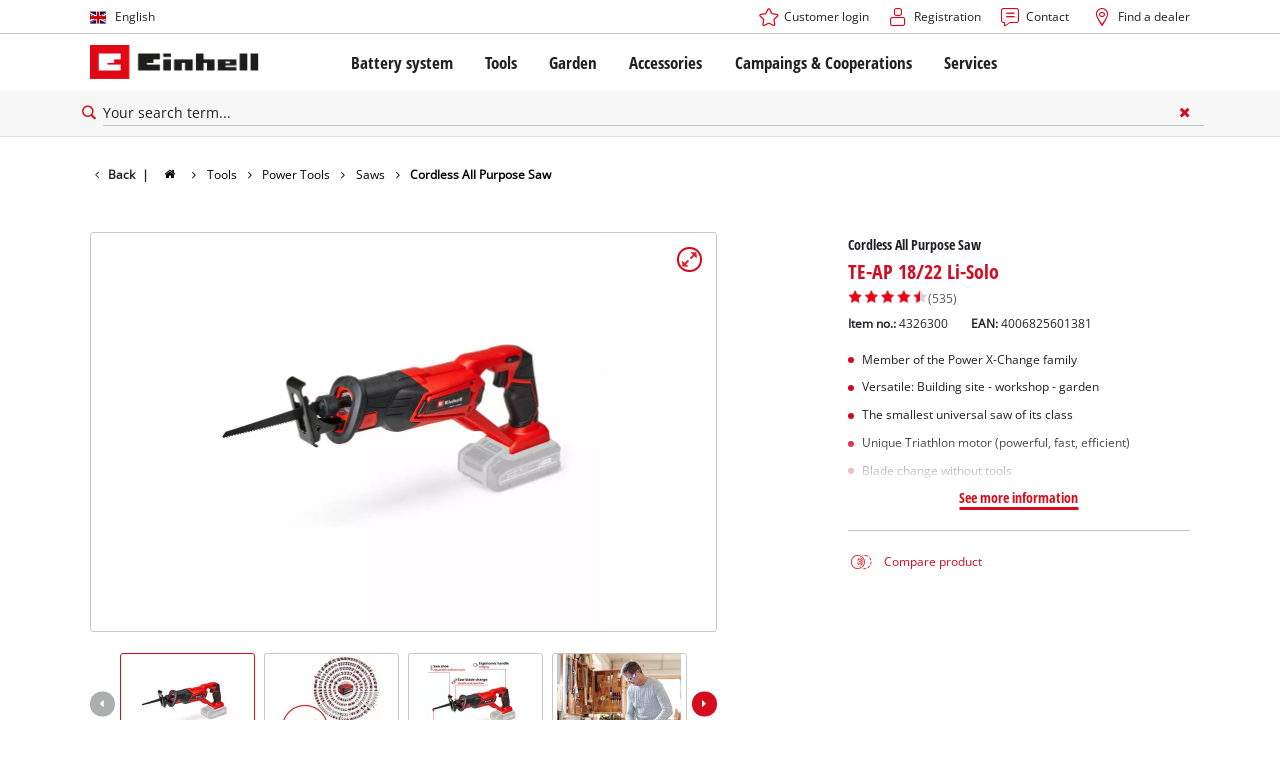

--- FILE ---
content_type: text/html; charset=utf-8
request_url: https://www.einhell.fi/en/p/4326300-te-ap-18-22-li-solo/
body_size: 16745
content:
<!DOCTYPE html>
<html lang="en">
<head>

<meta charset="utf-8">
<!-- 
	TYPO3 Website - Powered by Communiacs - www.communiacs.de

	This website is powered by TYPO3 - inspiring people to share!
	TYPO3 is a free open source Content Management Framework initially created by Kasper Skaarhoj and licensed under GNU/GPL.
	TYPO3 is copyright 1998-2026 of Kasper Skaarhoj. Extensions are copyright of their respective owners.
	Information and contribution at https://typo3.org/
-->



<title>TE-AP 18/22 Li-Solo | Cordless All Purpose Saw</title>
<meta name="generator" content="TYPO3 CMS">
<meta name="description" content="TE-AP 18/22 Li-Solo">
<meta name="viewport" content="width=device-width, initial-scale=1.0">
<meta property="og:image" content="https://d2c5rvsfjg2eub.cloudfront.net/image/208244749100/image_rhis2es5rh5rp44cngho6mrg33/-FJPG-FWEBP-B800">
<meta property="og:image:url" content="https://d2c5rvsfjg2eub.cloudfront.net/image/208244749100/image_rhis2es5rh5rp44cngho6mrg33/-FJPG-FWEBP-B800">
<meta property="og:image:width" content="800">
<meta property="og:image:alt" content="einhell-expert-cordless-all-purpose-saw-4326300-productimage-001">
<meta name="twitter:card" content="summary">

<link href="/_assets/369fecbaddba51f6af024f761a766400/Assets/css/extensions/theme/modules/swiper.css?1761119454" rel="stylesheet" >
<link href="/_assets/369fecbaddba51f6af024f761a766400/Assets/css/extensions/theme/modules/breadcrumb.css?1761119454" rel="stylesheet" >
<link href="/_assets/369fecbaddba51f6af024f761a766400/Assets/css/extensions/theme/modules/anchornav.css?1761119454" rel="stylesheet" >
<link href="/_assets/369fecbaddba51f6af024f761a766400/Assets/css/extensions/theme/modules/crosslinks.css?1761119454" rel="stylesheet" >
<link href="/_assets/369fecbaddba51f6af024f761a766400/Assets/css/extensions/theme/modules/teaser.css?1761119454" rel="stylesheet" >
<link rel="stylesheet" href="/_assets/369fecbaddba51f6af024f761a766400/Assets/css/themes/einhell.css?1761119454" media="all">
<link rel="stylesheet" href="/_assets/369fecbaddba51f6af024f761a766400/Assets/css/app.css?1769436807" media="all">
<link href="/_assets/369fecbaddba51f6af024f761a766400/Assets/css/external/teamviewer.css?1761119454" rel="stylesheet" >
<link href="/_assets/369fecbaddba51f6af024f761a766400/Assets/css/extensions/theme/modules/usps-topbar.css?1763367803" rel="stylesheet" >
<link href="/_assets/369fecbaddba51f6af024f761a766400/Assets/css/extensions/theme/modules/image.css?1761119454" rel="stylesheet" >
<link href="/_assets/369fecbaddba51f6af024f761a766400/Assets/css/extensions/itemrepo/detail.css?1769436807" rel="stylesheet" >
<link href="/_assets/369fecbaddba51f6af024f761a766400/Assets/css/extensions/theme/modules/headline-paragraph.css?1761119454" rel="stylesheet" >
<link href="/_assets/369fecbaddba51f6af024f761a766400/Assets/css/extensions/theme/modules/downloads.css?1761119454" rel="stylesheet" >



<script src="/_assets/369fecbaddba51f6af024f761a766400/Assets/vendor/easyXDM.min.js?1761119454"></script>


<!-- Google Consent Mode Default --><script>            window.dataLayer = window.dataLayer || [];
            function gtag(){dataLayer.push(arguments);}

            gtag('consent', 'default', {
                ad_user_data: 'denied',
                ad_personalization: 'denied',
                ad_storage: 'denied',
                analytics_storage: 'denied',
                functionality_storage: 'denied',
                personalization_storage: 'denied',
                security_storage: 'granted'
            });

            gtag('set', 'ads_data_redaction', true);</script><!-- /GCM Default -->    <link href='/_assets/369fecbaddba51f6af024f761a766400/Assets/fonts/icomoon/icomoon.woff?bcwgz8' rel='preload' as='font' crossorigin='crossorigin' type='font/woff'>
    <link href='/_assets/369fecbaddba51f6af024f761a766400/Assets/fonts/icomoon/icomoon.ttf?bcwgz8' rel='preload' as='font' crossorigin='crossorigin' type='font/ttf'>    <script>        window.communiacs_loader = {};
        window.communiacs_loader.options = {};
        window.tx_theme = {};
        window.tx_theme.constants = {};
        window.tx_theme.constants.friendlycaptcha = {};
        window.tx_theme.constants.friendlycaptcha.sitekey = 'FCMG6HK10S6MCDSC';
        window.tx_theme.constants.friendlycaptcha.puzzleEndpoint = 'https://eu-api.friendlycaptcha.eu/api/v1/puzzle';    </script>        <script type="text/plain" data-usercentrics="Google Fonts">        WebFontConfig = {};

        WebFontConfig.google = {
            families: [
                'Roboto:400,700:latin',
                'Open+Sans:400,400i,700,700i',
                'Open+Sans+Condensed:700',
                'Amatic+SC:400,700:latin'
            ]
        };
        (function(d) {
            var wf = d.createElement('script'), s = d.scripts[0];
            wf.src = 'https://ajax.googleapis.com/ajax/libs/webfont/1.6.26/webfont.js';            wf.type = 'text/javascript';            wf.setAttribute('data-usercentrics', 'Google Fonts');
            s.parentNode.insertBefore(wf, s);
        })(document);      var currentBreakpoint;
        </script>	<script type="module" src="https://unpkg.com/friendly-challenge@0.9.11/widget.module.min.js" async defer data-cookiecategory="essential" data-usercentrics="Friendly Captcha"></script>	<script nomodule src="https://unpkg.com/friendly-challenge@0.9.11/widget.min.js" async defer data-cookiecategory="essential" data-usercentrics="Friendly Captcha"></script><meta name="facebook-domain-verification" content="64z1ilcc87gcox0kp3k2lvxgt7xdx1" />
<link rel="shortcut icon" type="image/png" href="/_assets/369fecbaddba51f6af024f761a766400/Assets/favicons/favicon.png">
<link rel="shortcut icon" type="image/png" href="/_assets/369fecbaddba51f6af024f761a766400/Assets/favicons/favicon-32.png" sizes="32x32">
<link rel="shortcut icon" type="image/png" href="/_assets/369fecbaddba51f6af024f761a766400/Assets/favicons/favicon-24.png" sizes="24x24">
<link rel="shortcut icon" type="image/png" href="/_assets/369fecbaddba51f6af024f761a766400/Assets/favicons/favicon-16.png" sizes="16x16">
<link rel="apple-touch-icon" sizes="57x57" href="/_assets/369fecbaddba51f6af024f761a766400/Assets/favicons/apple-touch-icon-57x57.png">
<link rel="apple-touch-icon" sizes="72x72" href="/_assets/369fecbaddba51f6af024f761a766400/Assets/favicons/apple-touch-icon-72x72.png">
<link rel="apple-touch-icon" sizes="76x76" href="/_assets/369fecbaddba51f6af024f761a766400/Assets/favicons/apple-touch-icon-76x76.png">
<link rel="apple-touch-icon" sizes="114x114" href="/_assets/369fecbaddba51f6af024f761a766400/Assets/favicons/apple-touch-icon-114x114.png">
<link rel="apple-touch-icon" sizes="120x120" href="/_assets/369fecbaddba51f6af024f761a766400/Assets/favicons/apple-touch-icon-120x120.png">
<link rel="apple-touch-icon" sizes="144x144" href="/_assets/369fecbaddba51f6af024f761a766400/Assets/favicons/apple-touch-icon-144x144.png">
<link rel="apple-touch-icon" sizes="152x152" href="/_assets/369fecbaddba51f6af024f761a766400/Assets/favicons/apple-touch-icon-152x152.png">

<script type="text/plain" data-usercentrics="Zoovu" src="https://js.search.zoovu.com/plugin/bundle/51262.js" async></script>          <!-- Matomo Tag Manager -->
<script type="text/plain" data-usercentrics="Matomo (self hosted)">
var _mtm = window._mtm = window._mtm || [];
_mtm.push({"mtm.startTime": (new Date().getTime()), "event": "mtm.Start"});
var d=document, g=d.createElement('script'), s=d.getElementsByTagName("script")[0];
g.async=true; g.src="https://matomo.einhell-live.de/js/container_3TdCjNWh.js"; s.parentNode.insertBefore(g,s);
</script>
<!-- End Matomo Tag Manager --><link rel="preload" href="//privacy-proxy.usercentrics.eu/latest/uc-block.bundle.js" as="script">
        <link rel="preconnect" href="//privacy-proxy.usercentrics.eu">
        <script id="usercentrics-cmp" data-language="en" data-settings-id="Gb8SxVY3Q" src="https://web.cmp.usercentrics.eu/ui/loader.js" async></script>        <script type="application/javascript" src="https://privacy-proxy.usercentrics.eu/latest/uc-block.bundle.js"></script>
        <script>
        // (optional) additional configs for the Smart Data Protector
        uc.blockOnly([
          'S1pcEj_jZX', //Google Maps
          'XbzVLbj6w', //BazaarVoice
          'BJz7qNsdj-7', // Youtube
          'qEs4t49Rg', // Trustpilot
          'uJyv6', // Flockler
          'J4VjROu2H' //Zoovu
        ]);
        </script>
        <script>
        // block following scripts
        uc.blockElements({
          'S1pcEj_jZX': '.module-teaser-shoplocator .teaser__content, .shopLocator, .lawn-calculator, .googlemaps, .overlay__placeholder',
          'J4VjROu2H': '#zoovu-assistant',
          'uJyv6-Nm': '.flockler',
          'XbzVLbj6w': '.bv-uc-wrapper',
          'qEs4t49Rg': '.trustpilot-widget-placeholder, .trustpilot-section-placeholder',
          'BJz7qNsdj-7': '.module-video .card__iframe .uc-placeholder'
        });
        uc.reloadOnOptOut('S1pcEj_jZX');
        uc.reloadOnOptIn('BJz7qNsdj-7');
        uc.reloadOnOptIn('qEs4t49Rg');
        </script><!-- Google Tag Manager GA4 --><script type="text/plain" data-usercentrics="Google Tag Manager">(function(w,d,s,l,i){w[l]=w[l]||[];w[l].push({'gtm.start':
new Date().getTime(),event:'gtm.js'});var f=d.getElementsByTagName(s)[0],
j=d.createElement(s),dl=l!='dataLayer'?'&l='+l:'';j.async=true;j.src=
'https://www.googletagmanager.com/gtm.js?id='+i+dl;f.parentNode.insertBefore(j,f);
})(window,document,'script','dataLayer','GTM-PWHB7FW');</script><!-- End Google Tag Manager -->
<link rel="canonical" href="https://www.einhell.fi/en/p/4326300-te-ap-18-22-li-solo/"/>

<link rel="alternate" hreflang="de-de" href="https://cb.einhell.shop/p/4326300-te-ap-18-22-li-solo/"/>
<link rel="alternate" hreflang="fr-fr" href="https://www.einhell.fr/p/4326300-te-ap-18-22-li-solo/"/>
<link rel="alternate" hreflang="en-fr" href="https://www.einhell.fr/en/p/4326300-te-ap-18-22-li-solo/"/>
<link rel="alternate" hreflang="fi-fi" href="https://www.einhell.fi/p/4326300-te-ap-18-22-li-solo/"/>
<link rel="alternate" hreflang="en-fi" href="https://www.einhell.fi/en/p/4326300-te-ap-18-22-li-solo/"/>
<link rel="alternate" hreflang="de-ch" href="https://www.einhell.ch/p/4326300-te-ap-18-22-li-solo/"/>
<link rel="alternate" hreflang="en-ch" href="https://www.einhell.ch/en/p/4326300-te-ap-18-22-li-solo/"/>
<link rel="alternate" hreflang="fr-ch" href="https://www.einhell.ch/fr/p/4326300-te-ap-18-22-li-solo/"/>
<link rel="alternate" hreflang="it-ch" href="https://www.einhell.ch/it/p/4326300-te-ap-18-22-li-solo/"/>
<link rel="alternate" hreflang="cs-cz" href="https://www.einhell.cz/p/4326300-te-ap-18-22-li-solo/"/>
<link rel="alternate" hreflang="en-cz" href="https://www.einhell.cz/en/p/4326300-te-ap-18-22-li-solo/"/>
<link rel="alternate" hreflang="de-cz" href="https://www.einhell.cz/de/p/4326300-te-ap-18-22-li-solo/"/>
</head>
<body class="page-1989 level-2 template-productDetail transition-preload client-emea1 site-en_FI">    <!-- Google Tag Manager GA4 (noscript) -->
    <noscript><iframe src="https://www.googletagmanager.com/ns.html?id=GTM-PWHB7FW"
    height="0" width="0" style="display:none;visibility:hidden"></iframe></noscript>
    <!-- End Google Tag Manager (noscript) -->


<script>
  uc.setCustomTranslations({
    en: {
      ACCEPT: "Accept",
      MORE_INFO: "Cookie settings",
      DEFAULT_DESCRIPTION: "We use a third party service that may collect data about your activity. To view this content, you must explicitly give your consent for %TECHNOLOGY_NAME%.",
      DEFAULT_TITLE: "We need your consent to load the %TECHNOLOGY_NAME% service!"
    },
    'en': {
      ACCEPT: "Accept",
      MORE_INFO: "Cookie settings",
      DEFAULT_DESCRIPTION: "We use a third party service that may collect data about your activity. To view this content, you must explicitly give your consent for %TECHNOLOGY_NAME%.",
      DEFAULT_TITLE: "We need your consent to load the %TECHNOLOGY_NAME% service!"
    }
  });</script>

<script>
  if (!window.tx_itemrepo) {
    window.tx_itemrepo = {}
  }

  if (!window.tx_itemrepo.currency) {
    window.tx_itemrepo.currency = "EUR"
  }

  if (!window.tx_itemrepo.currencyLocale) {
    window.tx_itemrepo.currencyLocale = "en-GB"
  }
</script>



<div class="clicker"></div>

<div class="frc-captcha" data-start="none" style="display:none;"></div>

    
  
  
      <script type="module" crossorigin src="https://compare-list-preview.einhell-live.de/index.js"></script>
      <link rel="stylesheet" crossorigin href="https://compare-list-preview.einhell-live.de/style.css">

      <div id="compareListData" data-comparelist-enabled="1"
           data-locale="en_FI"
           data-env="live"
           data-website="einhell.fi"
           data-compare-list-url="https://www.einhell.fi/en/comparelist/"></div>

      <div id="compareListContainerApp"></div>
    

  

  


  




  

  


<div id="page-top" class="skip-to-content -border-bottom">
  <div class="skip-link-nav visually-hidden-focusable inner__wrap -max-width-limited">
    <span id="jumpmark-main-content-link" class="skip-link" tabindex="0">
      Jump to main content
    </span>
    <span id="jumpmark-search-link" class="skip-link" tabindex="0">
      Jump to search
    </span>
    <span id="jumpmark-main-menu-link" class="skip-link" tabindex="0">
      Jump to main navigation
    </span>
  </div>
</div>
<div class="page" data-free-item-error="The item cannot be added to the shopping cart again due to the current promotion"  >

  
  

  <script>
      window.addEventListener('DOMContentLoaded', function () {
        let isTeamviewerwAccepted = (localStorage.getItem('teamviewer') === 'true');
        if (isTeamviewerwAccepted) {
          $.getScript('https://cdn.engage.teamviewer.com/cdn/js/k8qhoof6dt.js', function () {
            window.postMessage("CV_sent");
          });
        }
      })
  </script>

  <header
    class="page__header nav-search ">
    











    <div class="header__topbar">
      <div class="inner__wrap -max-width-limited">
        <nav class="module-nav module-nav--lang">
          

  <div class="nav__meta nav__meta--lang">
    <div class="nav__lang">
      
        
          
          <div class="nav__current">
            <div class="current__flag flags-gb">
              <span class="flag__label flag__label--mobile">EN</span>
              <span class="flag__label flag__label--desktop">English</span>
            </div>
          </div>
        
      
        
      
      <div class="nav__available">
        <div class="available__label heading delta">
          
          <div class="close-icon" tabindex="-1"><span></span></div>
        </div>
        
          
              
              <div class="available__lang">
                <div class="current__flag flags-gb" tabindex="-1">
                  <span class="flag__label flag__label--mobile"></span>
                  <span class="flag__label flag__label--desktop">English</span>
                </div>
              </div>
            
        
          
        
        
          
        
          
              
                  <div class="available__lang">
                    <a href="/p/4326300-te-ap-18-22-li-solo/" tabindex="-1">
                      <div class="lang__flag flags-fi">
                        <span class="flag__label">Suomi</span>
                      </div>
                    </a>
                  </div>
                
            
        
        
      </div>
    </div>
  </div>



          <button class="nav-lang__submenu-button" aria-label="Switch language" tabindex="0">
            <svg xmlns="http://www.w3.org/2000/svg" width="18" height="18" viewBox="0 0 24 24"><path fill="currentColor" d="M12.6 12L8 7.4L9.4 6l6 6l-6 6L8 16.6z"></path></svg>
          </button>
        </nav>
        <div class="meta-image">
          
        </div>
        <nav class="module-nav module-nav--meta">
          


    
    
    
        



<script>
    if (!window.app) {
        window.app = {};
    }
    if (!window.app.login)
    {
        window.app.login = {}
    }

    window.app.login.keycloakBaseUrl = 'https://auth.einhell.com/auth/'
    window.app.login.syliusCookieDomain = ''
    window.app.login.keycloakRealm = 'master'
    window.app.login.keycloakApplicationId = 'typo3'
    window.app.login.siteLanguageHrefLang = 'en-FI'
    window.app.login.keycloakLocale = 'en-DE'
    window.app.login.privacylink = 'https://www.einhell.fi/en/data-protection/'
    window.app.login.dashboardlink = 'https://www.einhell.fi/en/user-dashboard/'
    window.app.login.translationsAssetsPath = '/_assets/369fecbaddba51f6af024f761a766400/Translations/login';
</script>
<menu id="login" class="module-nav__lvl1 tx-theme tx-theme--login"></menu>


    
    <menu class="module-nav__lvl1">
        
            <li class="module-nav__item">
                <a href="/en/services/contact/" tabindex="-1" >
                <span class=" icon-contact-before">Contact</span>
                </a>
                
            </li>
        
            <li class="module-nav__item">
                <a href="/en/find-a-dealer/" tabindex="-1" >
                <span class=" icon-map-marker-before">Find a dealer</span>
                </a>
                
            </li>
        
    </menu>









        </nav>
      </div>
    </div>
    <div class="header__header" data-overview-label="Overview">
      <div class="inner__wrap -max-width-limited">
        <div class="module-logo">
          <a href="/en/"><img src="/_assets/369fecbaddba51f6af024f761a766400/Assets/img/logo.png" width="376" height="76"   alt="&#039;EINHELL. Cordless Excellence. - Official brand&#039;" ></a>
        </div>
        <nav class="module-nav module-nav--main">
          


  
  
    <menu class="module-nav__lvl1">
      
  
    
    
    
    
    
      
        
      
        
      
        
      
        
      
        
      
        
      
    
    <li
            class="module-nav__item module-nav__item--hasSubpages  ">
      
          <a href="/en/battery-system/"    >
          
          <span
                  class="heading delta">Battery system</span>
          </a>
        
      
        <button class="menu__submenu-button menu__submenu-button-lvl1 " aria-label="Open submenu"  tabindex="0">
        <svg xmlns="http://www.w3.org/2000/svg" width="32" height="32" viewBox="0 0 24 24"><path fill="currentColor" d="M12.6 12L8 7.4L9.4 6l6 6l-6 6L8 16.6z"></path></svg>
        </button>
        
  
    <menu class="module-nav__lvl2">
      
  
    
    
    
    
    
      
        
      
    
    <li
            class="module-nav__item module-nav__item--hasSubpages  module-nav__item--disabledLink ">
      
            <span
                    class="heading epsilon">Einhell Battery system</span>
        
      
        <button class="menu__submenu-button  menu__submenu-button-lvl2" aria-label="Open submenu" tabindex="-1">
        <svg xmlns="http://www.w3.org/2000/svg" width="32" height="32" viewBox="0 0 24 24"><path fill="currentColor" d="M12.6 12L8 7.4L9.4 6l6 6l-6 6L8 16.6z"></path></svg>
        </button>
        
  
    <menu class="module-nav__lvl3">
      
  
    
    
    
    
    
    <li
            class="module-nav__item  ">
      
          <a href="/en/battery-system/"    >
          
          <span
                  class="">The Power X-Change Battery system</span>
          </a>
        
      
    </li>
  
  

    </menu>

      
    </li>
  
    
    
    
    
    
      
        
      
        
      
        
      
    
    <li
            class="module-nav__item module-nav__item--hasSubpages  module-nav__item--disabledLink ">
      
            <span
                    class="heading epsilon">Technology</span>
        
      
        <button class="menu__submenu-button  menu__submenu-button-lvl2" aria-label="Open submenu" tabindex="-1">
        <svg xmlns="http://www.w3.org/2000/svg" width="32" height="32" viewBox="0 0 24 24"><path fill="currentColor" d="M12.6 12L8 7.4L9.4 6l6 6l-6 6L8 16.6z"></path></svg>
        </button>
        
  
    <menu class="module-nav__lvl3">
      
  
    
    
    
    
    
    <li
            class="module-nav__item  ">
      
          <a href="/en/battery-system/battery-technology/"    >
          
          <span
                  class="">Battery technology</span>
          </a>
        
      
    </li>
  
    
    
    
    
    
    <li
            class="module-nav__item  ">
      
          <a href="/en/brushless/"    >
          
          <span
                  class="">Brushless</span>
          </a>
        
      
    </li>
  
    
    
    
    
    
    <li
            class="module-nav__item  ">
      
          <a href="/en/fake-batteries/"    >
          
          <span
                  class="">Batteries: Einhell original vs. replica</span>
          </a>
        
      
    </li>
  
  

    </menu>

      
    </li>
  
    
    
    
    
    
      
        
      
        
      
        
      
        
      
    
    <li
            class="module-nav__item module-nav__item--hasSubpages  module-nav__item--disabledLink ">
      
            <span
                    class="heading epsilon">PROFESSIONAL</span>
        
      
        <button class="menu__submenu-button  menu__submenu-button-lvl2" aria-label="Open submenu" tabindex="-1">
        <svg xmlns="http://www.w3.org/2000/svg" width="32" height="32" viewBox="0 0 24 24"><path fill="currentColor" d="M12.6 12L8 7.4L9.4 6l6 6l-6 6L8 16.6z"></path></svg>
        </button>
        
  
    <menu class="module-nav__lvl3">
      
  
    
    
    
    
    
    <li
            class="module-nav__item  ">
      
          <a href="/en/professional/"    >
          
          <span
                  class="">About Einhell PROFESSIONAL</span>
          </a>
        
      
    </li>
  
    
    
    
    
    
    <li
            class="module-nav__item  ">
      
          <a href="/en/battery-system/professional/all-professional-devices/"    >
          
          <span
                  class="">All PROFESSIONAL devices</span>
          </a>
        
      
    </li>
  
    
    
    
    
    
    <li
            class="module-nav__item  ">
      
          <a href="/en/battery-system/professional/professional-power-tools/"    >
          
          <span
                  class="">PROFESSIONAL Power tools</span>
          </a>
        
      
    </li>
  
    
    
    
    
    
    <li
            class="module-nav__item  ">
      
          <a href="/en/battery-system/professional/professional-garden-tools/"    >
          
          <span
                  class="">PROFESSIONAL Garden tools</span>
          </a>
        
      
    </li>
  
  

    </menu>

      
    </li>
  
    
    
    
    
    
      
        
      
        
      
        
      
    
    <li
            class="module-nav__item module-nav__item--hasSubpages  module-nav__item--disabledLink ">
      
            <span
                    class="heading epsilon">Power X-Change devices</span>
        
      
        <button class="menu__submenu-button  menu__submenu-button-lvl2" aria-label="Open submenu" tabindex="-1">
        <svg xmlns="http://www.w3.org/2000/svg" width="32" height="32" viewBox="0 0 24 24"><path fill="currentColor" d="M12.6 12L8 7.4L9.4 6l6 6l-6 6L8 16.6z"></path></svg>
        </button>
        
  
    <menu class="module-nav__lvl3">
      
  
    
    
    
    
    
    <li
            class="module-nav__item  ">
      
          <a href="/en/power-x-change/"    >
          
          <span
                  class="">All Power X-Change devices</span>
          </a>
        
      
    </li>
  
    
    
    
    
    
    <li
            class="module-nav__item  ">
      
          <a href="/en/battery-system/power-x-change-devices/power-x-change-tools/"    >
          
          <span
                  class="">Power X-Change Tools</span>
          </a>
        
      
    </li>
  
    
    
    
    
    
    <li
            class="module-nav__item  ">
      
          <a href="/en/battery-system/power-x-change-devices/default-title/"    >
          
          <span
                  class="">Power X-Change Garden tools</span>
          </a>
        
      
    </li>
  
  

    </menu>

      
    </li>
  
    
    
    
    
    
    <li
            class="module-nav__item  ">
      
          <a href="/en/accessories/batteries-chargers/"    >
          
          <span
                  class="heading epsilon">Batteries &amp; Chargers</span>
          </a>
        
      
    </li>
  
    
    
    
    
    
    <li
            class="module-nav__item  ">
      
          <a href="/en/battery-system/battery-test-winner/"    >
          
          <span
                  class="heading epsilon">Battery test winner</span>
          </a>
        
      
    </li>
  
  

    </menu>

      
    </li>
  
    
    
    
    
    
      
        
      
        
      
        
      
        
      
    
    <li
            class="module-nav__item module-nav__item--hasSubpages  ">
      
          <a href="/en/tools/"    >
          
          <span
                  class="heading delta">Tools</span>
          </a>
        
      
        <button class="menu__submenu-button menu__submenu-button-lvl1 " aria-label="Open submenu"  tabindex="0">
        <svg xmlns="http://www.w3.org/2000/svg" width="32" height="32" viewBox="0 0 24 24"><path fill="currentColor" d="M12.6 12L8 7.4L9.4 6l6 6l-6 6L8 16.6z"></path></svg>
        </button>
        
  
    <menu class="module-nav__lvl2">
      
  
    
    
    
    
    
      
        
      
        
      
        
      
        
      
        
      
        
      
        
      
        
      
        
      
        
      
        
      
        
      
        
      
        
      
    
    <li
            class="module-nav__item module-nav__item--hasSubpages  ">
      
          <a href="/en/tools/power-tools/"    >
          
          <span
                  class="heading epsilon">Power Tools</span>
          </a>
        
      
        <button class="menu__submenu-button  menu__submenu-button-lvl2" aria-label="Open submenu" tabindex="-1">
        <svg xmlns="http://www.w3.org/2000/svg" width="32" height="32" viewBox="0 0 24 24"><path fill="currentColor" d="M12.6 12L8 7.4L9.4 6l6 6l-6 6L8 16.6z"></path></svg>
        </button>
        
  
    <menu class="module-nav__lvl3">
      
  
    
    
    
    
    
    <li
            class="module-nav__item  ">
      
          <a href="/en/tools/power-tools/cordless-screwdrivers/"    >
          
          <span
                  class="">Cordless Screwdrivers</span>
          </a>
        
      
    </li>
  
    
    
    
    
    
    <li
            class="module-nav__item  ">
      
          <a href="/en/tools/power-tools/drillers/"    >
          
          <span
                  class="">Drillers</span>
          </a>
        
      
    </li>
  
    
    
    
    
    
    <li
            class="module-nav__item  ">
      
          <a href="/en/tools/power-tools/rotary-hammers/"    >
          
          <span
                  class="">Rotary Hammers</span>
          </a>
        
      
    </li>
  
    
    
    
    
    
    <li
            class="module-nav__item  ">
      
          <a href="/en/tools/power-tools/angle-grinders/"    >
          
          <span
                  class="">Angle Grinders</span>
          </a>
        
      
    </li>
  
    
    
    
    
    
    <li
            class="module-nav__item  ">
      
          <a href="/en/tools/power-tools/saws/"    >
          
          <span
                  class="">Saws</span>
          </a>
        
      
    </li>
  
    
    
    
    
    
    <li
            class="module-nav__item  ">
      
          <a href="/en/tools/power-tools/multifunctional-tools/"    >
          
          <span
                  class="">Multifunctional Tools</span>
          </a>
        
      
    </li>
  
    
    
    
    
    
    <li
            class="module-nav__item  ">
      
          <a href="/en/tools/power-tools/routers/"    >
          
          <span
                  class="">Wood Routers</span>
          </a>
        
      
    </li>
  
    
    
    
    
    
    <li
            class="module-nav__item  ">
      
          <a href="/en/tools/power-tools/mixers/"    >
          
          <span
                  class="">Stirrers</span>
          </a>
        
      
    </li>
  
    
    
    
    
    
    <li
            class="module-nav__item  ">
      
          <a href="/en/tools/power-tools/planers/"    >
          
          <span
                  class="">Electric Planers</span>
          </a>
        
      
    </li>
  
    
    
    
    
    
    <li
            class="module-nav__item  ">
      
          <a href="/en/tools/power-tools/grinders/"    >
          
          <span
                  class="">Grinders</span>
          </a>
        
      
    </li>
  
    
    
    
    
    
    <li
            class="module-nav__item  ">
      
          <a href="/en/tools/power-tools/measuring-tools/"    >
          
          <span
                  class="">Measuring Tools</span>
          </a>
        
      
    </li>
  
    
    
    
    
    
    <li
            class="module-nav__item  ">
      
          <a href="/en/tools/power-tools/lights/"    >
          
          <span
                  class="">Lights</span>
          </a>
        
      
    </li>
  
    
    
    
    
    
    <li
            class="module-nav__item  ">
      
          <a href="/en/tools/power-tools/paint-spray-systems/"    >
          
          <span
                  class="">Paint Spray Systems</span>
          </a>
        
      
    </li>
  
    
    
    
    
    
    <li
            class="module-nav__item  ">
      
          <a href="/en/tools/power-tools/other-tools/"    >
          
          <span
                  class="">Other Tools</span>
          </a>
        
      
    </li>
  
  

    </menu>

      
    </li>
  
    
    
    
    
    
      
        
      
        
      
        
      
        
      
    
    <li
            class="module-nav__item module-nav__item--hasSubpages  ">
      
          <a href="/en/tools/stationary-machines/"    >
          
          <span
                  class="heading epsilon">Stationary Machines</span>
          </a>
        
      
        <button class="menu__submenu-button  menu__submenu-button-lvl2" aria-label="Open submenu" tabindex="-1">
        <svg xmlns="http://www.w3.org/2000/svg" width="32" height="32" viewBox="0 0 24 24"><path fill="currentColor" d="M12.6 12L8 7.4L9.4 6l6 6l-6 6L8 16.6z"></path></svg>
        </button>
        
  
    <menu class="module-nav__lvl3">
      
  
    
    
    
    
    
    <li
            class="module-nav__item  ">
      
          <a href="/en/tools/stationary-machines/stationary-saws/"    >
          
          <span
                  class="">Stationary Saws</span>
          </a>
        
      
    </li>
  
    
    
    
    
    
    <li
            class="module-nav__item  ">
      
          <a href="/en/tools/stationary-machines/bench-grinders/"    >
          
          <span
                  class="">Bench Grinders</span>
          </a>
        
      
    </li>
  
    
    
    
    
    
    <li
            class="module-nav__item  ">
      
          <a href="/en/tools/stationary-machines/compressors/"    >
          
          <span
                  class="">Air Compressors</span>
          </a>
        
      
    </li>
  
    
    
    
    
    
    <li
            class="module-nav__item  ">
      
          <a href="/en/tools/stationary-machines/further-machines/"    >
          
          <span
                  class="">Further Machines</span>
          </a>
        
      
    </li>
  
  

    </menu>

      
    </li>
  
    
    
    
    
    
      
        
      
        
      
        
      
    
    <li
            class="module-nav__item module-nav__item--hasSubpages  ">
      
          <a href="/en/tools/cleaning-devices/"    >
          
          <span
                  class="heading epsilon">Cleaning Devices</span>
          </a>
        
      
        <button class="menu__submenu-button  menu__submenu-button-lvl2" aria-label="Open submenu" tabindex="-1">
        <svg xmlns="http://www.w3.org/2000/svg" width="32" height="32" viewBox="0 0 24 24"><path fill="currentColor" d="M12.6 12L8 7.4L9.4 6l6 6l-6 6L8 16.6z"></path></svg>
        </button>
        
  
    <menu class="module-nav__lvl3">
      
  
    
    
    
    
    
    <li
            class="module-nav__item  ">
      
          <a href="/en/tools/cleaning-devices/wet-dry-vacuum-cleaners/"    >
          
          <span
                  class="">Wet / Dry Vacuum Cleaners</span>
          </a>
        
      
    </li>
  
    
    
    
    
    
    <li
            class="module-nav__item  ">
      
          <a href="/en/tools/cleaning-devices/surface-grout-cleaners/"    >
          
          <span
                  class="">Surface / Grout Cleaners</span>
          </a>
        
      
    </li>
  
    
    
    
    
    
    <li
            class="module-nav__item  ">
      
          <a href="/en/tools/cleaning-devices/ash-vacuum-cleaners/"    >
          
          <span
                  class="">Ash Vacuum Cleaners</span>
          </a>
        
      
    </li>
  
  

    </menu>

      
    </li>
  
    
    
    
    
    
      
        
      
        
      
        
      
        
      
        
      
    
    <li
            class="module-nav__item module-nav__item--hasSubpages  ">
      
          <a href="/en/tools/car-tools/"    >
          
          <span
                  class="heading epsilon">Car Tools</span>
          </a>
        
      
        <button class="menu__submenu-button  menu__submenu-button-lvl2" aria-label="Open submenu" tabindex="-1">
        <svg xmlns="http://www.w3.org/2000/svg" width="32" height="32" viewBox="0 0 24 24"><path fill="currentColor" d="M12.6 12L8 7.4L9.4 6l6 6l-6 6L8 16.6z"></path></svg>
        </button>
        
  
    <menu class="module-nav__lvl3">
      
  
    
    
    
    
    
    <li
            class="module-nav__item  ">
      
          <a href="/en/tools/car-tools/car-air-compressors/"    >
          
          <span
                  class="">Car Air Compressors</span>
          </a>
        
      
    </li>
  
    
    
    
    
    
    <li
            class="module-nav__item  ">
      
          <a href="/en/tools/car-tools/impact-screwdrivers/"    >
          
          <span
                  class="">Impact Screwdrivers</span>
          </a>
        
      
    </li>
  
    
    
    
    
    
    <li
            class="module-nav__item  ">
      
          <a href="/en/tools/car-tools/jump-starter/"    >
          
          <span
                  class="">Jump Starter</span>
          </a>
        
      
    </li>
  
    
    
    
    
    
    <li
            class="module-nav__item  ">
      
          <a href="/en/tools/car-tools/battery-chargers/"    >
          
          <span
                  class="">Battery Chargers</span>
          </a>
        
      
    </li>
  
    
    
    
    
    
    <li
            class="module-nav__item  ">
      
          <a href="/en/tools/car-tools/polishing-machines/"    >
          
          <span
                  class="">Polishing Machines</span>
          </a>
        
      
    </li>
  
  

    </menu>

      
    </li>
  
  

    </menu>

      
    </li>
  
    
    
    
    
    
      
        
      
        
      
        
      
        
      
        
      
        
      
        
      
        
      
        
      
    
    <li
            class="module-nav__item module-nav__item--hasSubpages  ">
      
          <a href="/en/garden/"    >
          
          <span
                  class="heading delta">Garden</span>
          </a>
        
      
        <button class="menu__submenu-button menu__submenu-button-lvl1 " aria-label="Open submenu"  tabindex="0">
        <svg xmlns="http://www.w3.org/2000/svg" width="32" height="32" viewBox="0 0 24 24"><path fill="currentColor" d="M12.6 12L8 7.4L9.4 6l6 6l-6 6L8 16.6z"></path></svg>
        </button>
        
  
    <menu class="module-nav__lvl2">
      
  
    
    
    
    
    
    <li
            class="module-nav__item  ">
      
          <a href="/en/garden/lawn-mowers/"    >
          
          <span
                  class="heading epsilon">Lawn Mowers</span>
          </a>
        
      
    </li>
  
    
    
    
    
    
    <li
            class="module-nav__item  ">
      
          <a href="/en/garden/trimmers-scythes/"    >
          
          <span
                  class="heading epsilon">Trimmers / Scythes</span>
          </a>
        
      
    </li>
  
    
    
    
    
    
    <li
            class="module-nav__item  ">
      
          <a href="/en/garden/hedge-trimmers/"    >
          
          <span
                  class="heading epsilon">Hedge Trimmers</span>
          </a>
        
      
    </li>
  
    
    
    
    
    
      
        
      
        
      
        
      
        
      
    
    <li
            class="module-nav__item module-nav__item--hasSubpages  ">
      
          <a href="/en/garden/water-pumps/"    >
          
          <span
                  class="heading epsilon">Water Pumps</span>
          </a>
        
      
        <button class="menu__submenu-button  menu__submenu-button-lvl2" aria-label="Open submenu" tabindex="-1">
        <svg xmlns="http://www.w3.org/2000/svg" width="32" height="32" viewBox="0 0 24 24"><path fill="currentColor" d="M12.6 12L8 7.4L9.4 6l6 6l-6 6L8 16.6z"></path></svg>
        </button>
        
  
    <menu class="module-nav__lvl3">
      
  
    
    
    
    
    
    <li
            class="module-nav__item  ">
      
          <a href="/en/garden/water-pumps/garden-pumps/"    >
          
          <span
                  class="">Garden pumps</span>
          </a>
        
      
    </li>
  
    
    
    
    
    
    <li
            class="module-nav__item  ">
      
          <a href="/en/garden/water-pumps/water-works/"    >
          
          <span
                  class="">Water Works</span>
          </a>
        
      
    </li>
  
    
    
    
    
    
    <li
            class="module-nav__item  ">
      
          <a href="/en/garden/water-pumps/dirt-water-pumps/"    >
          
          <span
                  class="">Submersible Dirt Water Pumps</span>
          </a>
        
      
    </li>
  
    
    
    
    
    
    <li
            class="module-nav__item  ">
      
          <a href="/en/garden/water-pumps/clear-water-pumps/"    >
          
          <span
                  class="">Submersible Clear Water Pumps</span>
          </a>
        
      
    </li>
  
  

    </menu>

      
    </li>
  
    
    
    
    
    
    <li
            class="module-nav__item  ">
      
          <a href="/en/garden/chainsaws/"    >
          
          <span
                  class="heading epsilon">Chainsaws</span>
          </a>
        
      
    </li>
  
    
    
    
    
    
    <li
            class="module-nav__item  ">
      
          <a href="/en/garden/scarifiers/"    >
          
          <span
                  class="heading epsilon">Scarifiers</span>
          </a>
        
      
    </li>
  
    
    
    
    
    
    <li
            class="module-nav__item  ">
      
          <a href="/en/garden/pole-saws/"    >
          
          <span
                  class="heading epsilon">Pole Saws</span>
          </a>
        
      
    </li>
  
    
    
    
    
    
    <li
            class="module-nav__item  ">
      
          <a href="/en/garden/leaf-blowers-vacuums/"    >
          
          <span
                  class="heading epsilon">Leaf Blowers / Vacuums</span>
          </a>
        
      
    </li>
  
    
    
    
    
    
    <li
            class="module-nav__item  ">
      
          <a href="/en/garden/other-garden-tools/"    >
          
          <span
                  class="heading epsilon">Other Garden Tools</span>
          </a>
        
      
    </li>
  
  

    </menu>

      
    </li>
  
    
    
    
    
    
      
        
      
        
      
        
      
    
    <li
            class="module-nav__item module-nav__item--hasSubpages  ">
      
          <a href="/en/accessories/"    >
          
          <span
                  class="heading delta">Accessories</span>
          </a>
        
      
        <button class="menu__submenu-button menu__submenu-button-lvl1 " aria-label="Open submenu"  tabindex="0">
        <svg xmlns="http://www.w3.org/2000/svg" width="32" height="32" viewBox="0 0 24 24"><path fill="currentColor" d="M12.6 12L8 7.4L9.4 6l6 6l-6 6L8 16.6z"></path></svg>
        </button>
        
  
    <menu class="module-nav__lvl2">
      
  
    
    
    
    
    
    <li
            class="module-nav__item  ">
      
          <a href="/en/accessories/batteries-chargers/"    >
          
          <span
                  class="heading epsilon">Batteries / Chargers</span>
          </a>
        
      
    </li>
  
    
    
    
    
    
    <li
            class="module-nav__item  ">
      
          <a href="/en/accessories/tools-accessories/"    >
          
          <span
                  class="heading epsilon">Tools Accessories</span>
          </a>
        
      
    </li>
  
    
    
    
    
    
    <li
            class="module-nav__item  ">
      
          <a href="/en/accessories/garden-accessories/"    >
          
          <span
                  class="heading epsilon">Garden Accessories</span>
          </a>
        
      
    </li>
  
  

    </menu>

      
    </li>
  
    
    
    
    
    
      
        
      
        
      
    
    <li
            class="module-nav__item module-nav__item--hasSubpages  ">
      
          <a href="/en/campaings-cooperations/"    >
          
          <span
                  class="heading delta">Campaings &amp; Cooperations</span>
          </a>
        
      
        <button class="menu__submenu-button menu__submenu-button-lvl1 " aria-label="Open submenu"  tabindex="0">
        <svg xmlns="http://www.w3.org/2000/svg" width="32" height="32" viewBox="0 0 24 24"><path fill="currentColor" d="M12.6 12L8 7.4L9.4 6l6 6l-6 6L8 16.6z"></path></svg>
        </button>
        
  
    <menu class="module-nav__lvl2">
      
  
    
    
    
    
    
    <li
            class="module-nav__item  ">
      
          <a href="/en/mercedes-amg-petronas-f1-team/"    >
          
          <span
                  class="heading epsilon">Mercedes-AMG PETRONAS F1 Team</span>
          </a>
        
      
    </li>
  
    
    
    
    
    
    <li
            class="module-nav__item  ">
      
          <a href="/en/fc-bayern-and-einhell/"    >
          
          <span
                  class="heading epsilon">FC Bayern and Einhell</span>
          </a>
        
      
    </li>
  
  

    </menu>

      
    </li>
  
    
    
    
    
    
      
        
      
        
      
        
      
        
      
        
      
        
      
        
      
    
    <li
            class="module-nav__item module-nav__item--hasSubpages  ">
      
          <a href="/en/services/"    >
          
          <span
                  class="heading delta">Services</span>
          </a>
        
      
        <button class="menu__submenu-button menu__submenu-button-lvl1 " aria-label="Open submenu"  tabindex="0">
        <svg xmlns="http://www.w3.org/2000/svg" width="32" height="32" viewBox="0 0 24 24"><path fill="currentColor" d="M12.6 12L8 7.4L9.4 6l6 6l-6 6L8 16.6z"></path></svg>
        </button>
        
  
    <menu class="module-nav__lvl2">
      
  
    
    
    
    
    
    <li
            class="module-nav__item  ">
      
          <a href="/en/services/spare-parts-manuals/"    >
          
          <span
                  class="heading epsilon">Spareparts and manuals</span>
          </a>
        
      
    </li>
  
    
    
    
    
    
    <li
            class="module-nav__item  ">
      
          <a href="/en/services/contact/"    >
          
          <span
                  class="heading epsilon">Contact</span>
          </a>
        
      
    </li>
  
    
    
    
    
    
    <li
            class="module-nav__item  ">
      
          <a href="/en/warranties/"    >
          
          <span
                  class="heading epsilon">Warranties</span>
          </a>
        
      
    </li>
  
    
    
    
    
    
    <li
            class="module-nav__item  ">
      
          <a href="/en/services/newsletter/"    >
          
          <span
                  class="heading epsilon">Newsletter</span>
          </a>
        
      
    </li>
  
    
    
    
    
    
    <li
            class="module-nav__item  ">
      
          <a href="/en/warranty-return-service/"    >
          
          <span
                  class="heading epsilon">Warranty / Return Service</span>
          </a>
        
      
    </li>
  
    
    
    
    
    
    <li
            class="module-nav__item  ">
      
          <a href="/en/find-a-dealer/"    >
          
          <span
                  class="heading epsilon">Einhell sales point</span>
          </a>
        
      
    </li>
  
    
    
    
    
    
    <li
            class="module-nav__item  ">
      
          <a href="/en/services/catalogues/"    >
          
          <span
                  class="heading epsilon">Catalogues</span>
          </a>
        
      
    </li>
  
  

    </menu>

      
    </li>
  
  

    </menu>





        </nav>
        <div class="module-nav-features">
          
            <div class="module-search">
              <div class="search__button">
                <span class="icon-search-before"
                  data-placeholder="Search"></span>
              </div>
              
    <div class="search__input">
        <form action="">
            <div class="input__field--input">
                <span class="close-icon icon-close-after"></span>
                <div class="input__label--wrapper">
                  <label>
                    <input type="text" name="q"
                           value="" placeholder="Your search term..."/>

                  </label>
                </div>
                <button type="submit" class="icon-search-after" title="Search now"></button>
            </div>
        </form>
    </div>

            </div>
          
          
          <div class="more-button" tabindex="0">
            <div class="menu-icon"><span class="bubble"></span><span class="bubble"></span><span class="bubble"></span>
            </div>
          </div>
          <nav class="module-nav module-nav--more"></nav>
        </div>

      </div>
    </div>
    <div class="header__reading-bar">
      <div class="reading-bar__container">
        <div class="reading-time -max-width-limited meta">
          <span class="time"></span>
          <span>minutes reading time</span>
        </div>
        <div id="moving-bar"></div>
      </div>
    </div>
  </header>

  <div class="page__content--spacer"></div>
  <main class="page__content">
    
  <!--TYPO3SEARCH_begin-->
<script>
  if (!window.tx_itemrepo) {
    window.tx_itemrepo = {}
  }
  window.tx_itemrepo.currency = "EUR"
  window.tx_itemrepo.currencyLocale = "en-GB"

  if (!window.tx_itemrepo.dualCurrencyMainCode) {
    window.tx_itemrepo.dualCurrencyMainCode = ""
  }
</script><script type="application/ld+json">
          {
            "@context": "https://schema.org",
            "@type": "Product",
            "@id": "https://www.einhell.fi/en/p/4326300-te-ap-18-22-li-solo/",
            
            "aggregateRating": {
              "@type": "AggregateRating",
              "ratingValue": "4.5551",
              "reviewCount": 535
            },
            
            
            "name": "TE-AP 18\/22 Li-Solo",
            "description": "The TE-AP 18\/22 Li-Solo cordless universal saw is a member of the Power X-Change family and is powered by lithium ion rechargeable batteries with a battery management system for a long life. The system battery packs are compatible with all tools from the Power X-Change family. The soleplate, which can be adjusted without tools, ensures optimum use of the saw blade which similarly requires no tools for changing. This universal saw comes with an ergonomic Softgrip and is both pleasant and secure to hold. Additional rubber supports are also fitted to protect the housing. Supplied without battery and charger. These are available separately.",
            
            "image": "https://d2c5rvsfjg2eub.cloudfront.net/image/208244749100/image_rhis2es5rh5rp44cngho6mrg33/-FJPG-B200",
            "gtin13": "4006825601381",
            "mpn": "4326300",
            "brand": {
              "@type": "Brand",
              "name": "Einhell Expert"
            },
            "sku": "4326300_03",
            "category": "Cordless All Purpose Saw"
          }
        </script><div class="tx-itemrepo tx-itemrepo--detail" data-ga-price="" data-ga-category="PT-C-EW-09"
         data-ga-brand="Einhell Expert" data-ga-name="TE-AP 18/22 Li-Solo" data-ga-sku="4326300_03"
         data-itemno="4326300" data-currency="" data-shop-strikethrough-price=""
         data-product-main-image-src="" data-product-main-image-alt="" data-sylius-price="" data-sylius-price-currency="" data-rrp-price="" data-sylius-price-dual="" data-sylius-price-dual-currency=""
         data-itemno-label="Item no:" data-tpg-name="Cordless All Purpose Saw" data-price-prefix="RRP from"><div class="section-row"><div class="col-wrapper -max-width-limited"><div class="col"><nav class="module-breadcrumb" aria-label="You are here:"><a href="/en/tools/power-tools/saws/" class="module-back"><span class="icon-angle-down-before meta bold backbutton-text">Back</span><span class="divider meta bold">|</span></a><div class="swiper-container"><div class="swiper-wrapper" aria-live="polite"><a class="swiper-slide" title="Home" href="/en/"><span class="nav__crumb nav__crumb--first icon-home-before icon-angle-down-after meta"></span></a><a class="swiper-slide" href="/en/tools/"><span class="nav__crumb icon-angle-down-after meta">Tools</span></a><a class="swiper-slide" href="/en/tools/power-tools/"><span class="nav__crumb icon-angle-down-after meta">Power Tools</span></a><a class="swiper-slide" href="/en/tools/power-tools/saws/"><span class="nav__crumb icon-angle-down-after meta">Saws</span></a><a class="swiper-slide"><span class="nav__crumb nav__crumb--current bold meta">Cordless All Purpose Saw</span></a></div></div></nav></div></div></div><div class="section-row -no-shop-pdp"><div class="col-wrapper l-1col -bottom-margin-ce -max-width-limited -mobile-detail-wrapper"><div class="col"><div class="module-detail-information-shop-mobile module-detail-information"><div class="information__wrapper"><div class="information__brand"><span class="heading epsilon -color-text">
                    
                    Cordless All Purpose Saw</span></div><div class="information__title"><span class="heading gamma -color-alpha">TE-AP 18/22 Li-Solo</span></div><div class="information__meta"><span class="meta"><span class="bold">Item no.:</span><span class="data-point-itemno">4326300</span></span><span class="meta"><span class="bold">EAN:</span> 4006825601381</span></div></div></div></div></div><div class="col-wrapper l-2col l-2col-b1-60-30 l-2col-b1-60-30--normal -max-width-limited"><div class="col col-one"><div class="module-product-image-swiper"><div class="swiper-container"><div class="swiper-wrapper"><div class="swiper-slide"><div class="fullscreen__icon" tabindex="0"><svg xmlns="http://www.w3.org/2000/svg" width="15" height="15" viewBox="0 0 15 15"><g fill="#E31F25" fill-rule="evenodd"><g transform="scale(-1 1) rotate(45 -7.68198074 -1.54594238)"><path
                d="M8.62132034 4.62132034c0-.1328125-.04861111-.2578125-.13194444-.3515625l-3.11111111-3.5c-.08333334-.09375-.19444445-.1484375-.3125-.1484375-.24305556 0-.44444445.2265625-.44444445.5v7c0 .2734375.20138889.5.44444445.5.11805555 0 .22916666-.0546875.3125-.1484375l3.11111111-3.5c.08333333-.09375.13194444-.21875.13194444-.3515625z"/><rect width="6" height="2" x=".08578644" y="3.74264069" rx="1"/></g><g transform="scale(1 -1) rotate(45 17.38908727 8.8388362)"><path
                d="M8.62132034 4.37867966c0-.1328125-.04861111-.2578125-.13194444-.3515625l-3.11111111-3.5c-.08333334-.09375-.19444445-.1484375-.3125-.1484375-.24305556 0-.44444445.2265625-.44444445.5v7c0 .2734375.20138889.5.44444445.5.11805555 0 .22916666-.0546875.3125-.1484375l3.11111111-3.5c.08333333-.09375.13194444-.21875.13194444-.3515625z"/><rect width="6" height="2" x=".08578644" y="3.25735931" rx="1"/></g></g></svg></div><div class="product__image"><img src="https://d2c5rvsfjg2eub.cloudfront.net/image/208244749100/image_rhis2es5rh5rp44cngho6mrg33/-FJPG-FWEBP-B800" data-src="https://d2c5rvsfjg2eub.cloudfront.net/image/208244749100/image_rhis2es5rh5rp44cngho6mrg33/-FJPG-FWEBP" alt="einhell-expert-cordless-all-purpose-saw-4326300-productimage-001" loading="lazy"></div></div><div class="swiper-slide"><div class="fullscreen__icon" tabindex="0"><svg xmlns="http://www.w3.org/2000/svg" width="15" height="15" viewBox="0 0 15 15"><g fill="#E31F25" fill-rule="evenodd"><g transform="scale(-1 1) rotate(45 -7.68198074 -1.54594238)"><path
                d="M8.62132034 4.62132034c0-.1328125-.04861111-.2578125-.13194444-.3515625l-3.11111111-3.5c-.08333334-.09375-.19444445-.1484375-.3125-.1484375-.24305556 0-.44444445.2265625-.44444445.5v7c0 .2734375.20138889.5.44444445.5.11805555 0 .22916666-.0546875.3125-.1484375l3.11111111-3.5c.08333333-.09375.13194444-.21875.13194444-.3515625z"/><rect width="6" height="2" x=".08578644" y="3.74264069" rx="1"/></g><g transform="scale(1 -1) rotate(45 17.38908727 8.8388362)"><path
                d="M8.62132034 4.37867966c0-.1328125-.04861111-.2578125-.13194444-.3515625l-3.11111111-3.5c-.08333334-.09375-.19444445-.1484375-.3125-.1484375-.24305556 0-.44444445.2265625-.44444445.5v7c0 .2734375.20138889.5.44444445.5.11805555 0 .22916666-.0546875.3125-.1484375l3.11111111-3.5c.08333333-.09375.13194444-.21875.13194444-.3515625z"/><rect width="6" height="2" x=".08578644" y="3.25735931" rx="1"/></g></g></svg></div><div class="product__image"><img src="https://d2c5rvsfjg2eub.cloudfront.net/image/208244749100/image_t9r93r35ul47d3sv9mknebj307/-FJPG-FWEBP-B800" data-src="https://d2c5rvsfjg2eub.cloudfront.net/image/208244749100/image_t9r93r35ul47d3sv9mknebj307/-FJPG-FWEBP" alt="einhell-expert-cordless-all-purpose-saw-4326300-pxc_circle-001" loading="lazy"></div></div><div class="swiper-slide"><div class="fullscreen__icon" tabindex="0"><svg xmlns="http://www.w3.org/2000/svg" width="15" height="15" viewBox="0 0 15 15"><g fill="#E31F25" fill-rule="evenodd"><g transform="scale(-1 1) rotate(45 -7.68198074 -1.54594238)"><path
                d="M8.62132034 4.62132034c0-.1328125-.04861111-.2578125-.13194444-.3515625l-3.11111111-3.5c-.08333334-.09375-.19444445-.1484375-.3125-.1484375-.24305556 0-.44444445.2265625-.44444445.5v7c0 .2734375.20138889.5.44444445.5.11805555 0 .22916666-.0546875.3125-.1484375l3.11111111-3.5c.08333333-.09375.13194444-.21875.13194444-.3515625z"/><rect width="6" height="2" x=".08578644" y="3.74264069" rx="1"/></g><g transform="scale(1 -1) rotate(45 17.38908727 8.8388362)"><path
                d="M8.62132034 4.37867966c0-.1328125-.04861111-.2578125-.13194444-.3515625l-3.11111111-3.5c-.08333334-.09375-.19444445-.1484375-.3125-.1484375-.24305556 0-.44444445.2265625-.44444445.5v7c0 .2734375.20138889.5.44444445.5.11805555 0 .22916666-.0546875.3125-.1484375l3.11111111-3.5c.08333333-.09375.13194444-.21875.13194444-.3515625z"/><rect width="6" height="2" x=".08578644" y="3.25735931" rx="1"/></g></g></svg></div><div class="product__image"><img src="https://d2c5rvsfjg2eub.cloudfront.net/image/208244749100/image_k5e4sm0inh0c37akthc4f4jp3a/-FJPG-FWEBP-B800" data-src="https://d2c5rvsfjg2eub.cloudfront.net/image/208244749100/image_k5e4sm0inh0c37akthc4f4jp3a/-FJPG-FWEBP" alt="einhell-expert-cordless-all-purpose-saw-4326300-key_feature_image-001" loading="lazy"></div></div><div class="swiper-slide"><div class="fullscreen__icon" tabindex="0"><svg xmlns="http://www.w3.org/2000/svg" width="15" height="15" viewBox="0 0 15 15"><g fill="#E31F25" fill-rule="evenodd"><g transform="scale(-1 1) rotate(45 -7.68198074 -1.54594238)"><path
                d="M8.62132034 4.62132034c0-.1328125-.04861111-.2578125-.13194444-.3515625l-3.11111111-3.5c-.08333334-.09375-.19444445-.1484375-.3125-.1484375-.24305556 0-.44444445.2265625-.44444445.5v7c0 .2734375.20138889.5.44444445.5.11805555 0 .22916666-.0546875.3125-.1484375l3.11111111-3.5c.08333333-.09375.13194444-.21875.13194444-.3515625z"/><rect width="6" height="2" x=".08578644" y="3.74264069" rx="1"/></g><g transform="scale(1 -1) rotate(45 17.38908727 8.8388362)"><path
                d="M8.62132034 4.37867966c0-.1328125-.04861111-.2578125-.13194444-.3515625l-3.11111111-3.5c-.08333334-.09375-.19444445-.1484375-.3125-.1484375-.24305556 0-.44444445.2265625-.44444445.5v7c0 .2734375.20138889.5.44444445.5.11805555 0 .22916666-.0546875.3125-.1484375l3.11111111-3.5c.08333333-.09375.13194444-.21875.13194444-.3515625z"/><rect width="6" height="2" x=".08578644" y="3.25735931" rx="1"/></g></g></svg></div><div class="product__image"><img src="https://d2c5rvsfjg2eub.cloudfront.net/image/208244749100/image_vh1uvkg3bh24d5t6tp4i4lig20/-FJPG-FWEBP-B800" data-src="https://d2c5rvsfjg2eub.cloudfront.net/image/208244749100/image_vh1uvkg3bh24d5t6tp4i4lig20/-FJPG-FWEBP" alt="einhell-expert-cordless-all-purpose-saw-4326300-example_usage-001" loading="lazy"></div></div><div class="swiper-slide"><div class="fullscreen__icon" tabindex="0"><svg xmlns="http://www.w3.org/2000/svg" width="15" height="15" viewBox="0 0 15 15"><g fill="#E31F25" fill-rule="evenodd"><g transform="scale(-1 1) rotate(45 -7.68198074 -1.54594238)"><path
                d="M8.62132034 4.62132034c0-.1328125-.04861111-.2578125-.13194444-.3515625l-3.11111111-3.5c-.08333334-.09375-.19444445-.1484375-.3125-.1484375-.24305556 0-.44444445.2265625-.44444445.5v7c0 .2734375.20138889.5.44444445.5.11805555 0 .22916666-.0546875.3125-.1484375l3.11111111-3.5c.08333333-.09375.13194444-.21875.13194444-.3515625z"/><rect width="6" height="2" x=".08578644" y="3.74264069" rx="1"/></g><g transform="scale(1 -1) rotate(45 17.38908727 8.8388362)"><path
                d="M8.62132034 4.37867966c0-.1328125-.04861111-.2578125-.13194444-.3515625l-3.11111111-3.5c-.08333334-.09375-.19444445-.1484375-.3125-.1484375-.24305556 0-.44444445.2265625-.44444445.5v7c0 .2734375.20138889.5.44444445.5.11805555 0 .22916666-.0546875.3125-.1484375l3.11111111-3.5c.08333333-.09375.13194444-.21875.13194444-.3515625z"/><rect width="6" height="2" x=".08578644" y="3.25735931" rx="1"/></g></g></svg></div><div class="product__image"><img src="https://d2c5rvsfjg2eub.cloudfront.net/image/208244749100/image_n92ibdc16161lcbulkprf4pc4c/-FJPG-FWEBP-B800" data-src="https://d2c5rvsfjg2eub.cloudfront.net/image/208244749100/image_n92ibdc16161lcbulkprf4pc4c/-FJPG-FWEBP" alt="einhell-expert-cordless-all-purpose-saw-4326300-detail_image-001" loading="lazy"></div></div><div class="swiper-slide"><div class="fullscreen__icon" tabindex="0"><svg xmlns="http://www.w3.org/2000/svg" width="15" height="15" viewBox="0 0 15 15"><g fill="#E31F25" fill-rule="evenodd"><g transform="scale(-1 1) rotate(45 -7.68198074 -1.54594238)"><path
                d="M8.62132034 4.62132034c0-.1328125-.04861111-.2578125-.13194444-.3515625l-3.11111111-3.5c-.08333334-.09375-.19444445-.1484375-.3125-.1484375-.24305556 0-.44444445.2265625-.44444445.5v7c0 .2734375.20138889.5.44444445.5.11805555 0 .22916666-.0546875.3125-.1484375l3.11111111-3.5c.08333333-.09375.13194444-.21875.13194444-.3515625z"/><rect width="6" height="2" x=".08578644" y="3.74264069" rx="1"/></g><g transform="scale(1 -1) rotate(45 17.38908727 8.8388362)"><path
                d="M8.62132034 4.37867966c0-.1328125-.04861111-.2578125-.13194444-.3515625l-3.11111111-3.5c-.08333334-.09375-.19444445-.1484375-.3125-.1484375-.24305556 0-.44444445.2265625-.44444445.5v7c0 .2734375.20138889.5.44444445.5.11805555 0 .22916666-.0546875.3125-.1484375l3.11111111-3.5c.08333333-.09375.13194444-.21875.13194444-.3515625z"/><rect width="6" height="2" x=".08578644" y="3.25735931" rx="1"/></g></g></svg></div><div class="product__image"><img src="https://d2c5rvsfjg2eub.cloudfront.net/image/208244749100/image_orvllqrneh01f35mqv5gr1dc7q/-FJPG-FWEBP-B800" data-src="https://d2c5rvsfjg2eub.cloudfront.net/image/208244749100/image_orvllqrneh01f35mqv5gr1dc7q/-FJPG-FWEBP" alt="einhell-expert-cordless-all-purpose-saw-4326300-detail_image-002" loading="lazy"></div></div><div class="swiper-slide"><div class="fullscreen__icon" tabindex="0"><svg xmlns="http://www.w3.org/2000/svg" width="15" height="15" viewBox="0 0 15 15"><g fill="#E31F25" fill-rule="evenodd"><g transform="scale(-1 1) rotate(45 -7.68198074 -1.54594238)"><path
                d="M8.62132034 4.62132034c0-.1328125-.04861111-.2578125-.13194444-.3515625l-3.11111111-3.5c-.08333334-.09375-.19444445-.1484375-.3125-.1484375-.24305556 0-.44444445.2265625-.44444445.5v7c0 .2734375.20138889.5.44444445.5.11805555 0 .22916666-.0546875.3125-.1484375l3.11111111-3.5c.08333333-.09375.13194444-.21875.13194444-.3515625z"/><rect width="6" height="2" x=".08578644" y="3.74264069" rx="1"/></g><g transform="scale(1 -1) rotate(45 17.38908727 8.8388362)"><path
                d="M8.62132034 4.37867966c0-.1328125-.04861111-.2578125-.13194444-.3515625l-3.11111111-3.5c-.08333334-.09375-.19444445-.1484375-.3125-.1484375-.24305556 0-.44444445.2265625-.44444445.5v7c0 .2734375.20138889.5.44444445.5.11805555 0 .22916666-.0546875.3125-.1484375l3.11111111-3.5c.08333333-.09375.13194444-.21875.13194444-.3515625z"/><rect width="6" height="2" x=".08578644" y="3.25735931" rx="1"/></g></g></svg></div><div class="product__image"><img src="https://d2c5rvsfjg2eub.cloudfront.net/image/208244749100/image_s6j63gm6bh2jv2tfu08vnq1a7t/-FJPG-FWEBP-B800" data-src="https://d2c5rvsfjg2eub.cloudfront.net/image/208244749100/image_s6j63gm6bh2jv2tfu08vnq1a7t/-FJPG-FWEBP" alt="einhell-expert-cordless-all-purpose-saw-4326300-detail_image-003" loading="lazy"></div></div><div class="swiper-slide"><div class="fullscreen__icon" tabindex="0"><svg xmlns="http://www.w3.org/2000/svg" width="15" height="15" viewBox="0 0 15 15"><g fill="#E31F25" fill-rule="evenodd"><g transform="scale(-1 1) rotate(45 -7.68198074 -1.54594238)"><path
                d="M8.62132034 4.62132034c0-.1328125-.04861111-.2578125-.13194444-.3515625l-3.11111111-3.5c-.08333334-.09375-.19444445-.1484375-.3125-.1484375-.24305556 0-.44444445.2265625-.44444445.5v7c0 .2734375.20138889.5.44444445.5.11805555 0 .22916666-.0546875.3125-.1484375l3.11111111-3.5c.08333333-.09375.13194444-.21875.13194444-.3515625z"/><rect width="6" height="2" x=".08578644" y="3.74264069" rx="1"/></g><g transform="scale(1 -1) rotate(45 17.38908727 8.8388362)"><path
                d="M8.62132034 4.37867966c0-.1328125-.04861111-.2578125-.13194444-.3515625l-3.11111111-3.5c-.08333334-.09375-.19444445-.1484375-.3125-.1484375-.24305556 0-.44444445.2265625-.44444445.5v7c0 .2734375.20138889.5.44444445.5.11805555 0 .22916666-.0546875.3125-.1484375l3.11111111-3.5c.08333333-.09375.13194444-.21875.13194444-.3515625z"/><rect width="6" height="2" x=".08578644" y="3.25735931" rx="1"/></g></g></svg></div><div class="product__image"><img src="https://d2c5rvsfjg2eub.cloudfront.net/image/208244749100/image_d40pvlgc191bvajmqquounci11/-FJPG-FWEBP-B800" data-src="https://d2c5rvsfjg2eub.cloudfront.net/image/208244749100/image_d40pvlgc191bvajmqquounci11/-FJPG-FWEBP" alt="einhell-expert-cordless-all-purpose-saw-4326300-detail_image-004" loading="lazy"></div></div><div class="swiper-slide"><div class="fullscreen__icon" tabindex="0"><svg xmlns="http://www.w3.org/2000/svg" width="15" height="15" viewBox="0 0 15 15"><g fill="#E31F25" fill-rule="evenodd"><g transform="scale(-1 1) rotate(45 -7.68198074 -1.54594238)"><path
                d="M8.62132034 4.62132034c0-.1328125-.04861111-.2578125-.13194444-.3515625l-3.11111111-3.5c-.08333334-.09375-.19444445-.1484375-.3125-.1484375-.24305556 0-.44444445.2265625-.44444445.5v7c0 .2734375.20138889.5.44444445.5.11805555 0 .22916666-.0546875.3125-.1484375l3.11111111-3.5c.08333333-.09375.13194444-.21875.13194444-.3515625z"/><rect width="6" height="2" x=".08578644" y="3.74264069" rx="1"/></g><g transform="scale(1 -1) rotate(45 17.38908727 8.8388362)"><path
                d="M8.62132034 4.37867966c0-.1328125-.04861111-.2578125-.13194444-.3515625l-3.11111111-3.5c-.08333334-.09375-.19444445-.1484375-.3125-.1484375-.24305556 0-.44444445.2265625-.44444445.5v7c0 .2734375.20138889.5.44444445.5.11805555 0 .22916666-.0546875.3125-.1484375l3.11111111-3.5c.08333333-.09375.13194444-.21875.13194444-.3515625z"/><rect width="6" height="2" x=".08578644" y="3.25735931" rx="1"/></g></g></svg></div><div class="product__image"><img src="https://d2c5rvsfjg2eub.cloudfront.net/image/208244749100/image_ki1214vgq5139ak7cbh70iqi4r/-FJPG-FWEBP-B800" data-src="https://d2c5rvsfjg2eub.cloudfront.net/image/208244749100/image_ki1214vgq5139ak7cbh70iqi4r/-FJPG-FWEBP" alt="einhell-expert-cordless-all-purpose-saw-4326300-detail_image-005" loading="lazy"></div></div><div class="swiper-slide"><div class="fullscreen__icon" tabindex="0"><svg xmlns="http://www.w3.org/2000/svg" width="15" height="15" viewBox="0 0 15 15"><g fill="#E31F25" fill-rule="evenodd"><g transform="scale(-1 1) rotate(45 -7.68198074 -1.54594238)"><path
                d="M8.62132034 4.62132034c0-.1328125-.04861111-.2578125-.13194444-.3515625l-3.11111111-3.5c-.08333334-.09375-.19444445-.1484375-.3125-.1484375-.24305556 0-.44444445.2265625-.44444445.5v7c0 .2734375.20138889.5.44444445.5.11805555 0 .22916666-.0546875.3125-.1484375l3.11111111-3.5c.08333333-.09375.13194444-.21875.13194444-.3515625z"/><rect width="6" height="2" x=".08578644" y="3.74264069" rx="1"/></g><g transform="scale(1 -1) rotate(45 17.38908727 8.8388362)"><path
                d="M8.62132034 4.37867966c0-.1328125-.04861111-.2578125-.13194444-.3515625l-3.11111111-3.5c-.08333334-.09375-.19444445-.1484375-.3125-.1484375-.24305556 0-.44444445.2265625-.44444445.5v7c0 .2734375.20138889.5.44444445.5.11805555 0 .22916666-.0546875.3125-.1484375l3.11111111-3.5c.08333333-.09375.13194444-.21875.13194444-.3515625z"/><rect width="6" height="2" x=".08578644" y="3.25735931" rx="1"/></g></g></svg></div><div class="product__image"><img src="https://d2c5rvsfjg2eub.cloudfront.net/image/208244749100/image_k7ing505eh1shaa91b0ltj1s5o/-FJPG-FWEBP-B800" data-src="https://d2c5rvsfjg2eub.cloudfront.net/image/208244749100/image_k7ing505eh1shaa91b0ltj1s5o/-FJPG-FWEBP" alt="einhell-expert-cordless-all-purpose-saw-4326300-detail_image-006" loading="lazy"></div></div><div class="swiper-slide"><div class="fullscreen__icon" tabindex="0"><svg xmlns="http://www.w3.org/2000/svg" width="15" height="15" viewBox="0 0 15 15"><g fill="#E31F25" fill-rule="evenodd"><g transform="scale(-1 1) rotate(45 -7.68198074 -1.54594238)"><path
                d="M8.62132034 4.62132034c0-.1328125-.04861111-.2578125-.13194444-.3515625l-3.11111111-3.5c-.08333334-.09375-.19444445-.1484375-.3125-.1484375-.24305556 0-.44444445.2265625-.44444445.5v7c0 .2734375.20138889.5.44444445.5.11805555 0 .22916666-.0546875.3125-.1484375l3.11111111-3.5c.08333333-.09375.13194444-.21875.13194444-.3515625z"/><rect width="6" height="2" x=".08578644" y="3.74264069" rx="1"/></g><g transform="scale(1 -1) rotate(45 17.38908727 8.8388362)"><path
                d="M8.62132034 4.37867966c0-.1328125-.04861111-.2578125-.13194444-.3515625l-3.11111111-3.5c-.08333334-.09375-.19444445-.1484375-.3125-.1484375-.24305556 0-.44444445.2265625-.44444445.5v7c0 .2734375.20138889.5.44444445.5.11805555 0 .22916666-.0546875.3125-.1484375l3.11111111-3.5c.08333333-.09375.13194444-.21875.13194444-.3515625z"/><rect width="6" height="2" x=".08578644" y="3.25735931" rx="1"/></g></g></svg></div><div class="product__image"><img src="https://d2c5rvsfjg2eub.cloudfront.net/image/208244749100/image_hf1k59h6o90lf2oiv6ei6op439/-FJPG-FWEBP-B800" data-src="https://d2c5rvsfjg2eub.cloudfront.net/image/208244749100/image_hf1k59h6o90lf2oiv6ei6op439/-FJPG-FWEBP" alt="einhell-expert-cordless-all-purpose-saw-4326300-pxc_matrix-001" loading="lazy"></div></div></div></div><div class="swiper-pagination"></div></div><div class="module-product-image-thumbnail-swiper"><div thumbsSlider="" class="swiper-container"><div class="swiper-wrapper"><div class="swiper-slide"><div class="product__image"><img src="https://d2c5rvsfjg2eub.cloudfront.net/image/208244749100/image_rhis2es5rh5rp44cngho6mrg33/-FJPG-FWEBP-B200" data-src="https://d2c5rvsfjg2eub.cloudfront.net/image/208244749100/image_rhis2es5rh5rp44cngho6mrg33/-FJPG-FWEBP" alt="einhell-expert-cordless-all-purpose-saw-4326300-productimage-001" loading="lazy"></div></div><div class="swiper-slide"><div class="product__image"><img src="https://d2c5rvsfjg2eub.cloudfront.net/image/208244749100/image_t9r93r35ul47d3sv9mknebj307/-FJPG-FWEBP-B200" data-src="https://d2c5rvsfjg2eub.cloudfront.net/image/208244749100/image_t9r93r35ul47d3sv9mknebj307/-FJPG-FWEBP" alt="einhell-expert-cordless-all-purpose-saw-4326300-pxc_circle-001" loading="lazy"></div></div><div class="swiper-slide"><div class="product__image"><img src="https://d2c5rvsfjg2eub.cloudfront.net/image/208244749100/image_k5e4sm0inh0c37akthc4f4jp3a/-FJPG-FWEBP-B200" data-src="https://d2c5rvsfjg2eub.cloudfront.net/image/208244749100/image_k5e4sm0inh0c37akthc4f4jp3a/-FJPG-FWEBP" alt="einhell-expert-cordless-all-purpose-saw-4326300-key_feature_image-001" loading="lazy"></div></div><div class="swiper-slide"><div class="product__image"><img src="https://d2c5rvsfjg2eub.cloudfront.net/image/208244749100/image_vh1uvkg3bh24d5t6tp4i4lig20/-FJPG-FWEBP-B200" data-src="https://d2c5rvsfjg2eub.cloudfront.net/image/208244749100/image_vh1uvkg3bh24d5t6tp4i4lig20/-FJPG-FWEBP" alt="einhell-expert-cordless-all-purpose-saw-4326300-example_usage-001" loading="lazy"></div></div><div class="swiper-slide"><div class="product__image"><img src="https://d2c5rvsfjg2eub.cloudfront.net/image/208244749100/image_n92ibdc16161lcbulkprf4pc4c/-FJPG-FWEBP-B200" data-src="https://d2c5rvsfjg2eub.cloudfront.net/image/208244749100/image_n92ibdc16161lcbulkprf4pc4c/-FJPG-FWEBP" alt="einhell-expert-cordless-all-purpose-saw-4326300-detail_image-001" loading="lazy"></div></div><div class="swiper-slide"><div class="product__image"><img src="https://d2c5rvsfjg2eub.cloudfront.net/image/208244749100/image_orvllqrneh01f35mqv5gr1dc7q/-FJPG-FWEBP-B200" data-src="https://d2c5rvsfjg2eub.cloudfront.net/image/208244749100/image_orvllqrneh01f35mqv5gr1dc7q/-FJPG-FWEBP" alt="einhell-expert-cordless-all-purpose-saw-4326300-detail_image-002" loading="lazy"></div></div><div class="swiper-slide"><div class="product__image"><img src="https://d2c5rvsfjg2eub.cloudfront.net/image/208244749100/image_s6j63gm6bh2jv2tfu08vnq1a7t/-FJPG-FWEBP-B200" data-src="https://d2c5rvsfjg2eub.cloudfront.net/image/208244749100/image_s6j63gm6bh2jv2tfu08vnq1a7t/-FJPG-FWEBP" alt="einhell-expert-cordless-all-purpose-saw-4326300-detail_image-003" loading="lazy"></div></div><div class="swiper-slide"><div class="product__image"><img src="https://d2c5rvsfjg2eub.cloudfront.net/image/208244749100/image_d40pvlgc191bvajmqquounci11/-FJPG-FWEBP-B200" data-src="https://d2c5rvsfjg2eub.cloudfront.net/image/208244749100/image_d40pvlgc191bvajmqquounci11/-FJPG-FWEBP" alt="einhell-expert-cordless-all-purpose-saw-4326300-detail_image-004" loading="lazy"></div></div><div class="swiper-slide"><div class="product__image"><img src="https://d2c5rvsfjg2eub.cloudfront.net/image/208244749100/image_ki1214vgq5139ak7cbh70iqi4r/-FJPG-FWEBP-B200" data-src="https://d2c5rvsfjg2eub.cloudfront.net/image/208244749100/image_ki1214vgq5139ak7cbh70iqi4r/-FJPG-FWEBP" alt="einhell-expert-cordless-all-purpose-saw-4326300-detail_image-005" loading="lazy"></div></div><div class="swiper-slide"><div class="product__image"><img src="https://d2c5rvsfjg2eub.cloudfront.net/image/208244749100/image_k7ing505eh1shaa91b0ltj1s5o/-FJPG-FWEBP-B200" data-src="https://d2c5rvsfjg2eub.cloudfront.net/image/208244749100/image_k7ing505eh1shaa91b0ltj1s5o/-FJPG-FWEBP" alt="einhell-expert-cordless-all-purpose-saw-4326300-detail_image-006" loading="lazy"></div></div><div class="swiper-slide"><div class="product__image"><img src="https://d2c5rvsfjg2eub.cloudfront.net/image/208244749100/image_hf1k59h6o90lf2oiv6ei6op439/-FJPG-FWEBP-B200" data-src="https://d2c5rvsfjg2eub.cloudfront.net/image/208244749100/image_hf1k59h6o90lf2oiv6ei6op439/-FJPG-FWEBP" alt="einhell-expert-cordless-all-purpose-saw-4326300-pxc_matrix-001" loading="lazy"></div></div></div></div><div class="swiper-button-prev icon-caret-left-after" tabindex="0"></div><div class="swiper-button-next icon-caret-right-after" tabindex="0"></div></div></div><div class="col col-two"><div class="module-detail-information-desktop module-detail-information"><div class="information__wrapper"><div class="information__brand"><span class="heading epsilon -color-text">
            
                Cordless All Purpose Saw
              

          </span></div><div class="information__title"><h1 class="heading gamma -color-alpha">TE-AP 18/22 Li-Solo</h1></div><div class="information__rating--avg"><div class="ranking__stars"><div class="stars__stars stars__red" style="--avg:4.5551; width: calc(var(--avg) * 20 * 1%)"></div></div><div class="ranking__count"><span class="meta -color-grey">(535)</span></div></div><div class="information__meta"><span class="meta"><span class="bold">
              Item no.:
          </span><span class="data-point-itemno">4326300</span></span><span class="meta"><span class="bold">
              EAN:
            </span> 4006825601381
          </span></div><div class="information__content -standard-list"><ul><li class=" meta">
                        Member of the Power X-Change family
                      </li><li class=" meta">
                        Versatile: Building site - workshop - garden
                      </li><li class=" meta">
                        The smallest universal saw of its class
                      </li><li class=" meta">
                        Unique Triathlon motor (powerful, fast, efficient)
                      </li><li class=" meta">
                        Blade change without tools
                      </li><li class="-hide -marked meta">
                        Adjustable soleplate for optimum blade use
                      </li><li class="-hide -marked meta">
                        Ergonomic softgrip surfaces
                      </li><li class="-hide -marked meta">
                        Rubber supports to protect the housing
                      </li><li class="-hide -marked meta">
                        Supplied without battery and charger (available separately)
                      </li><li class="-hide -marked meta">
                        Incl. saw blade for wood
                      </li></ul><div class="see-more-btn -centered"><span class="-lnk-beta" tabindex="0"><span class="bold -color-alpha">
                      See more information
                  </span></span></div><div class="see-less-btn -hide -centered"><span class="-lnk-beta" tabindex="-1"><span class="bold -color-alpha">
                      Show less information
                  </span></span></div></div><div class="informations__crosslinks"><div class="cta__compare"><span class="compare__icon"><svg width="28px" height="22px" viewBox="0 0 28 22" version="1.1"
                       xmlns="http://www.w3.org/2000/svg" xmlns:xlink="http://www.w3.org/1999/xlink"><g id="03-Pages-Website" stroke="none" stroke-width="1" fill="none" fill-rule="evenodd"><g id="EINH-Relaunch-Design-BP3-Shop-Detail" transform="translate(-942.000000, -622.000000)"
                         fill-rule="nonzero"><g id="Group-7" transform="translate(942.000000, 622.354112)"><path
                            d="M8.81632653,19.5347773 C13.6854492,19.5347773 17.6326531,15.5550862 17.6326531,10.6458884 C17.6326531,5.73669062 13.6854492,1.75699951 8.81632653,1.75699951 C3.94720384,1.75699951 0,5.73669062 0,10.6458884 C0,15.5550862 3.94720384,19.5347773 8.81632653,19.5347773 Z M8.81632653,18.4236662 C4.55584418,18.4236662 1.10204082,14.9414365 1.10204082,10.6458884 C1.10204082,6.35034035 4.55584418,2.86811062 8.81632653,2.86811062 C13.0768089,2.86811062 16.5306122,6.35034035 16.5306122,10.6458884 C16.5306122,14.9414365 13.0768089,18.4236662 8.81632653,18.4236662 Z"
                            id="Oval-Copy" fill="#E31F25"></path><g id="Group-22" transform="translate(6.492262, 0.000000)"><path
                              d="M10.5893711,20.6458884 C16.0671341,20.6458884 20.5077384,16.1687359 20.5077384,10.6458884 C20.5077384,5.1230409 16.0671341,0.645888399 10.5893711,0.645888399 C5.11160806,0.645888399 0.671003745,5.1230409 0.671003745,10.6458884 C0.671003745,16.1687359 5.11160806,20.6458884 10.5893711,20.6458884 Z M10.5893711,17.3125551 C6.93752907,17.3125551 3.97712619,14.3277867 3.97712619,10.6458884 C3.97712619,6.96399007 6.93752907,3.97922173 10.5893711,3.97922173 C14.2412131,3.97922173 17.201616,6.96399007 17.201616,10.6458884 C17.201616,14.3277867 14.2412131,17.3125551 10.5893711,17.3125551 Z"
                              id="Oval-Copy-3" fill="#FFFFFF"></path><path
                              d="M13.512796,2.25696658 C13.8020448,2.35932209 13.9535517,2.67678007 13.8511962,2.96602883 C13.7488407,3.25527759 13.4313827,3.4067845 13.1421339,3.30442899 C12.3292984,3.01679353 11.469779,2.86811062 10.5893711,2.86811062 C10.2825462,2.86811062 10.0338155,2.61937993 10.0338155,2.31255507 C10.0338155,2.0057302 10.2825462,1.75699951 10.5893711,1.75699951 C11.596518,1.75699951 12.5813536,1.92736011 13.512796,2.25696658 Z M18.0638778,5.92374394 C18.2261879,6.18412238 18.1466878,6.52677913 17.8863093,6.68908921 C17.6259309,6.8513993 17.2832742,6.77189918 17.1209641,6.51152074 C16.6601769,5.77232425 16.0785135,5.11530371 15.4025374,4.56959636 C15.1637985,4.37686535 15.1265018,4.02708989 15.3192328,3.78835101 C15.5119638,3.54961213 15.8617392,3.51231538 16.1004781,3.70504639 C16.8729589,4.32866077 17.5374359,5.07922377 18.0638778,5.92374394 Z M19.3556765,11.6396511 C19.3219869,11.9446207 19.0474493,12.1645367 18.7424796,12.1308471 C18.43751,12.0971575 18.217594,11.82262 18.2512836,11.5176503 C18.2830892,11.2297345 18.2991217,10.9388632 18.2991217,10.6458884 C18.2991217,10.0657558 18.2362571,9.49425164 18.1128508,8.93831229 C18.0463608,8.63877834 18.2352803,8.34205736 18.5348143,8.27556743 C18.8343482,8.2090775 19.1310692,8.397997 19.1975591,8.69753095 C19.3384873,9.33240547 19.4102328,9.98464591 19.4102328,10.6458884 C19.4102328,10.9796417 19.3919555,11.3112414 19.3556765,11.6396511 Z M16.8302667,16.9276538 C16.6142692,17.1455679 16.2625143,17.1471216 16.0446002,16.931124 C15.8266861,16.7151265 15.8251324,16.3633716 16.04113,16.1454575 C16.6528649,15.5282946 17.1586439,14.8117156 17.5350396,14.0261472 C17.6676183,13.7494445 17.9994065,13.632609 18.2761091,13.7651877 C18.5528118,13.8977665 18.6696474,14.2295546 18.5370686,14.5062573 C18.106952,15.4039458 17.5291411,16.2225783 16.8302667,16.9276538 Z M11.5009682,19.4878413 C11.1957749,19.5194409 10.9227503,19.2976494 10.8911507,18.9924561 C10.8595511,18.6872628 11.0813426,18.4142382 11.3865359,18.3826386 C12.2572699,18.2924831 13.0974121,18.054847 13.8788656,17.6823453 C14.1558332,17.5503209 14.4873867,17.6678205 14.6194111,17.9447881 C14.7514355,18.2217557 14.6339358,18.5533093 14.3569682,18.6853337 C13.4615711,19.1121499 12.4984967,19.3845576 11.5009682,19.4878413 Z M5.87311311,18.1588073 C5.61453362,17.9936464 5.53880295,17.6501368 5.70396391,17.3915574 C5.86912488,17.1329779 6.21263438,17.0572472 6.47121387,17.2224082 C7.20339317,17.6900688 8.00893078,18.0303842 8.85779224,18.2268485 C9.15671539,18.2960327 9.34295566,18.5944426 9.27377152,18.8933657 C9.20458738,19.1922889 8.90617747,19.3785292 8.60725432,19.309345 C7.63439538,19.0841821 6.71141357,18.6942501 5.87311311,18.1588073 Z M2.24517636,13.5353614 C2.14616488,13.2449509 2.30132438,12.9292621 2.59173481,12.8302506 C2.88214525,12.7312391 3.19783409,12.8863986 3.29684558,13.1768091 C3.57825498,14.0022105 3.99623555,14.7724828 4.53115978,15.4569928 C4.72008774,15.6987525 4.67725922,16.0478938 4.43549959,16.2368217 C4.19373995,16.4257497 3.84459867,16.3829212 3.65567071,16.1411615 C3.0445024,15.3590866 2.56683781,14.4788261 2.24517636,13.5353614 Z M2.2646445,7.69993681 C2.3656095,7.41019975 2.6823361,7.25716976 2.97207316,7.35813476 C3.26181022,7.45909975 3.41484021,7.77582635 3.31387522,8.06556341 C3.03012157,8.8798451 2.88220767,9.74072767 2.87965417,10.6226452 C2.87876579,10.9294688 2.62931597,11.1774783 2.3224924,11.1765923 C2.01566882,11.1757015 1.76765934,10.9262517 1.76854534,10.6194281 C1.77145967,9.61371229 1.94041296,8.63037704 2.2646445,7.69993681 Z M5.89431671,3.11946875 C6.153366,2.95504565 6.49665821,3.03175534 6.66108131,3.29080464 C6.82550441,3.54985394 6.74879472,3.89314615 6.48974542,4.05756925 C5.75665837,4.52287236 5.10507984,5.11029513 4.564013,5.79303726 C4.37344411,6.03350554 4.02401944,6.07395698 3.78355116,5.88338809 C3.54308289,5.6928192 3.50263144,5.34339453 3.69320033,5.10292625 C4.31140183,4.3228522 5.0560215,3.65154931 5.89431671,3.11946875 Z M10.568607,1.75702211 C10.875431,1.75631028 11.1247393,2.00446201 11.1254542,2.31128604 C11.1261661,2.61811007 10.8780143,2.86741839 10.5711903,2.86813175 C9.99869548,2.8694628 9.43477263,2.93366224 8.88621114,3.05840828 C8.58702474,3.12644499 8.28933159,2.93906114 8.22129488,2.63987474 C8.15325818,2.34068834 8.34064202,2.04299519 8.63982842,1.97495848 C9.26824406,1.83205315 9.91392713,1.75854577 10.568607,1.75702211 Z"
                              id="Oval-Copy-2" fill="#E31F25"
                              transform="translate(10.589389, 10.623919) rotate(13.000000) translate(-10.589389, -10.623919) "></path></g><g id="Group-6" transform="translate(9.913760, 5.645806)" fill="#E31F25"><path
                              d="M4.67623612,6.74695805 C4.93876259,6.58814575 5.28032515,6.67222268 5.43913746,6.93474915 C5.58030395,7.16810601 5.52955796,7.46391115 5.33215755,7.63830363 L5.25134636,7.69765049 L2.49624432,9.36431716 C2.23371785,9.52312947 1.89215529,9.43905253 1.73334298,9.17652606 C1.59217648,8.9431692 1.64292248,8.64736406 1.84032289,8.47297158 L1.92113408,8.41362472 L4.67623612,6.74695805 Z"
                              id="Path-10-Copy-2"></path><path
                              d="M5.21863115,3.97450619 C5.4782162,3.81093022 5.82125599,3.88876095 5.98483196,4.148346 C6.13023282,4.37908827 6.08489258,4.67577008 5.89070702,4.85373533 L5.81099214,4.9145468 L1.40282888,7.69232458 C1.14324383,7.85590055 0.800204043,7.77806981 0.636628073,7.51848476 C0.491227211,7.2877425 0.536567451,6.99106069 0.730753008,6.81309544 L0.810467889,6.75228396 L5.21863115,3.97450619 Z"
                              id="Path-10-Copy-3"></path><path
                              d="M4.66761075,1.75228396 C4.9271958,1.58870799 5.27023558,1.66653873 5.43381155,1.92612378 C5.57921241,2.15686604 5.53387217,2.45354785 5.33968661,2.63151311 L5.25997173,2.69232458 L0.851808467,5.47010236 C0.592223418,5.63367833 0.249183635,5.55584759 0.0856076651,5.29626254 C-0.0597931967,5.06552028 -0.0144529573,4.76883847 0.1797326,4.59087322 L0.259447481,4.53006174 L4.66761075,1.75228396 Z"
                              id="Path-10-Copy-4"></path><path
                              d="M3.5741953,0.080291386 C3.83672177,-0.0785209217 4.17828433,0.00555601719 4.33709664,0.268082485 C4.47826314,0.501439345 4.42751714,0.797244479 4.23011673,0.971636964 L4.14930554,1.03098382 L1.3942035,2.69765049 C1.13167703,2.8564628 0.790114471,2.77238586 0.631302163,2.50985939 C0.490135667,2.27650253 0.540881663,1.9806974 0.738282076,1.80630491 L0.819093262,1.74695805 L3.5741953,0.080291386 Z"
                              id="Path-10-Copy-5"></path></g></g></g></g></svg></span><span class="meta">Compare product</span></div></div></div></div></div></div></div><div class="section-row -padded-wide--mod-top-only" id="partnerlinks"><div class="col-wrapper dealersearch-wrapper  -max-width-limited"><div id="partnerlinks" class="module-partnerlinks"><div class="partnerlinks__links"><div class="links__headline"><h2 class="heading delta">Online Partner</h2></div><div class="links__links"><div class="links__link"><a href="https://www.hankkija.fi/tyokalut-ja-koneet/sahkotyokalut-ja-tarvikkeet/ia-akkupuukkosaha-einhell-te-ap-18-li-2028723/" target="_blank" class="thumbnail -gtm-shopping-link" title="Hankkija" data-item-no="4326300" data-title="Hankkija" rel="nofollow noopener"><img loading="lazy" src="https://d2c5rvsfjg2eub.cloudfront.net/image/208244749100/image_vq62ohf8mt23rc74r3pq5hlt0j/-FJPG-FWEBP-B180" alt="Hankkija"></a></div><div class="links__link--placeholder"></div><div class="links__link--placeholder"></div><div class="links__link--placeholder"></div><div class="links__link--placeholder"></div></div></div></div><div class="shoplocator-overlay"><div class="overlay__placeholder"></div></div></div></div><div class="section-row -padded-wide--mod-top-only"><div class="module-anchor-nav"><div class="anchor-nav--nav"><div class="nav-wrapper -max-width-limited"><ul class="nav__nav"><li class="nav-item -active"><a href="#description" class="heading epsilon -color-text">Article description</a></li><li class="nav-item"><a href="#technical-details" class="heading epsilon -color-text">Technical data</a></li><li class="nav-item amazon-a"><a href="#features" class="heading epsilon -color-text">Product details</a></li><li class="nav-item"><a href="#battery-system" class="heading epsilon -color-text">Battery system</a></li><li class="nav-item"><a href="#downloads" class="heading epsilon -color-text">Downloads</a></li><li class="nav-item"><a href="#spareparts" class="heading epsilon -color-text">Spareparts</a></li><li class="nav-item"><a href="#service" class="heading epsilon -color-text">Customer Service</a></li></ul></div></div></div></div><div class="section-row -padded-wide--mod-top-only" id="description" data-anchornav="Article description"><div class="col-wrapper -max-width-limited"><div class="content-item module-description"><div class="description-wrapper"><div class="col-one"><div class="image-wrapper"><img loading="lazy" src="https://d2c5rvsfjg2eub.cloudfront.net/image/208244749100/image_rhis2es5rh5rp44cngho6mrg33/-FJPG-FWEBP-B800" alt="einhell-expert-cordless-all-purpose-saw-4326300-productimage-001"></div></div><div class="col-two"><div class="description__content -hide"><span class="heading gamma">Article description</span><p>The TE-AP 18/22 Li-Solo cordless universal saw is a member of the Power X-Change family and is powered by lithium ion rechargeable batteries with a battery management system for a long life. The system battery packs are compatible with all tools from the Power X-Change family. The soleplate, which can be adjusted without tools, ensures optimum use of the saw blade which similarly requires no tools for changing. This universal saw comes with an ergonomic Softgrip and is both pleasant and secure to hold. Additional rubber supports are also fitted to protect the housing. Supplied without battery and charger. These are available separately.</p></div><div class="see-more-btn -centered"><span class="-lnk-beta"><span class="bold -color-alpha">
                      See more information
                  </span></span></div><div class="see-less-btn -hide -centered"><span class="-lnk-beta"><span class="bold -color-alpha">
                      Show less information
                  </span></span></div></div></div></div></div></div><div class="section-row -padded-wide--mod-top-only" id="technical-details" data-anchornav="Technical data"><div class="col-wrapper -max-width-limited -decrease-width"><div class="col"><div class="content-item module-headline-paragraph headline paragraph -color-headline-black"><h2 class="heading delta">Technical data</h2></div><div class="content-item module-table -styling-beta -div-based"><div class="table__table table"><div class="tbody"><div class="-show tr tr-odd"><div class="td"><span class="bold">Cutting depth steel</span></div><div class="td"><span>6 mm</span></div></div><div class="-show tr tr-even"><div class="td"><span class="bold">Cutting depth wood</span></div><div class="td"><span>100 mm</span></div></div><div class="-show tr tr-odd"><div class="td"><span class="bold">Idle speed max.</span></div><div class="td"><span>2600 min^-1</span></div></div><div class="-show tr tr-even"><div class="td"><span class="bold">Lift height</span></div><div class="td"><span>22 mm</span></div></div><div class="-show tr tr-odd"><div class="td"><span class="bold">Motor type</span></div><div class="td"><span>Brush motor</span></div></div><div class="-show tr tr-even"><div class="td"><span class="bold">Motor voltage</span></div><div class="td"><span>18 V</span></div></div><div class="-show tr tr-odd"><div class="td"><span class="bold">Number of batteries included in delivery</span></div><div class="td"><span>0 pcs</span></div></div><div class="-show tr tr-even"><div class="td"><span class="bold">Number of chargers included in delivery</span></div><div class="td"><span>0 pcs</span></div></div><div class="-show tr tr-odd"><div class="td"><span class="bold">Number of saw blades included in delivery</span></div><div class="td"><span>1 pcs</span></div></div><div class="-show tr tr-even"><div class="td"><span class="bold">Product weight</span></div><div class="td"><span>1.6 Kg</span></div></div><div class="-show tr tr-odd"><div class="td"><span class="bold">Saw blade holder type</span></div><div class="td"><span>T-shaft</span></div></div><div class="-show tr tr-even"><div class="td"><span class="bold">Saw blade support max.</span></div><div class="td"><span>1.6 mm</span></div></div><div class="-show tr tr-odd"><div class="td"><span class="bold">Saw blade support min.</span></div><div class="td"><span>0.6 mm</span></div></div></div></div></div></div></div></div><span id="features" data-anchornav="Product details"></span><div class="section-row -padded-wide--mod-top-only amazon-a"><div class="col-wrapper l-2col l-2col-b2-50-50 l-2col-b2-50-50--normal -max-width-limited"><div class="col col-one"><div class="content-item module-headline-paragraph headline paragraph -color-headline-black"><h3 class="heading epsilon">Our sawing all-rounder!</h3><p>The Einhell cordless universal saw TE-AP 18/22 Li-Solo is the smallest and lightest universal saw in its class and always there when you need the perfect cut in different materials. As a member of the Power X-Change family, it offers great flexibility all around the house, workshop and garage. The system batteries are compatible with all devices in the Einhell Power X-Change family. Delivery does not include a battery or charger, and these are available separately as a starter kit</p></div></div><div class="col col-two"><div class="module-image"><img loading="lazy" src="https://d2c5rvsfjg2eub.cloudfront.net/image/208244749100/image_ubafscv3994ur8vof1hffm503t/-FJPG-FWEBP-B1600" alt=""></div></div></div></div><div class="section-row -padded-wide--mod-top-only amazon-a"><div class="col-wrapper -max-width-limited"><div class="module-amazon-four-col"><div class="col"><div class="col__col"><div class="image-wrapper"><img loading="lazy" src="https://d2c5rvsfjg2eub.cloudfront.net/image/208244749100/image_eh3k9a0rsp71f3g856sc54u426/-FJPG-FWEBP-B900" alt="Simple-blade-replacement"></div><div class="headline-wrapper"><h2 class="heading delta">Simple blade replacement</h2></div><div class="text-wrapper"><p class="meta">The saw blade of the cordless universal saw can be replaced simply as required and without tools.</p></div></div></div><div class="col"><div class="col__col"><div class="image-wrapper"><img loading="lazy" src="https://d2c5rvsfjg2eub.cloudfront.net/image/208244749100/image_tmmcqrkgkd4af65lll9sqo715h/-FJPG-FWEBP-B900" alt="Ergonomic-softgrip-areas"></div><div class="headline-wrapper"><h2 class="heading delta">Ergonomic softgrip areas</h2></div><div class="text-wrapper"><p class="meta">Thanks to the softgrip areas the ergonomic plastic housing can be held comfortably and ensures a firm grip for low-vibration work.</p></div></div></div><div class="col"><div class="col__col"><div class="image-wrapper"><img loading="lazy" src="https://d2c5rvsfjg2eub.cloudfront.net/image/208244749100/image_tstdh47os105ve98vmev3v5r5q/-FJPG-FWEBP-B900" alt="High-quality-triathlon-motor"></div><div class="headline-wrapper"><h2 class="heading delta">High-quality triathlon motor</h2></div><div class="text-wrapper"><p class="meta">The high-quality triathlon motor ensures particularly precise sawing results through the unique interplay of power, speed and efficiency.</p></div></div></div><div class="col"><div class="col__col"><div class="image-wrapper"><img loading="lazy" src="https://d2c5rvsfjg2eub.cloudfront.net/image/208244749100/image_5sgth735p947pbu6611j7a6i4v/-FJPG-FWEBP-B900" alt="Adjustable-saw-shoe"></div><div class="headline-wrapper"><h2 class="heading delta">Adjustable saw shoe</h2></div><div class="text-wrapper"><p class="meta">The saw shoe can be adjusted without tools and ensures optimum use of the saw blade and a cutting depth of up to 100 mm in wood.</p></div></div></div></div></div></div><span id="battery-system" data-anchornav="Battery system"></span><div class="section-row -padded-wide--mod-top-only amazon-a"><div class="col-wrapper -max-width-limited"><div class="col"><div class="module-image"><div class="module-image--desktop"><img loading="lazy" src="https://d2c5rvsfjg2eub.cloudfront.net/image/208244749100/image_uobg8mog852db5unrvgucbtc2u/-FJPG-FWEBP" alt="Graphic: Max. cutting capacity per battery charge, round timber Ø 35 mm, 1 x 2,0 Ah - 185 pcs., 1 x 2,5 Ah - 240 pcs., 1 x 3,0 Ah - 290 pcs., 1 x 4,0 Ah - 370 pcs., 1 x 5,2 Ah - 570 pcs., 1 x 6,0 Ah - 580 pcs., 1 x 8,0 Ah - 740 pcs."></div><div class="module-image--mobile"><img loading="lazy" src="https://d2c5rvsfjg2eub.cloudfront.net/image/208244749100/image_501p6p9f1d60de05tpirrdoo3p/-FJPG-B900" alt="Graphic: Max. cutting capacity per battery charge, round timber Ø 35 mm, 1 x 2,0 Ah - 185 pcs., 1 x 2,5 Ah - 240 pcs., 1 x 3,0 Ah - 290 pcs., 1 x 4,0 Ah - 370 pcs., 1 x 5,2 Ah - 570 pcs., 1 x 6,0 Ah - 580 pcs., 1 x 8,0 Ah - 740 pcs."></div></div></div></div></div><div class="section-row -padded-wide--mod-top-only"><div class="col-wrapper -max-width-limited"><div class="col"><div class="module-downloads" id="downloads" data-anchornav="Downloads"><div class="headline-wrapper"><h2 class="heading gamma">Related downloads</h2></div><div class="downloads-wrapper"><div class="download__download "><a href="https://d2c5rvsfjg2eub.cloudfront.net/asset/208244749100/image_rq7cm9q46p3sh3hpessrg26m46/4326300_21031_001.jpeg" target="_blank"><span class="heading epsilon -color-text">Explosion Drawing (JPEG)</span><span class="icon-download-before icon"></span></a></div><div class="download__download "><a href="https://d2c5rvsfjg2eub.cloudfront.net/asset/208244749100/document_flr8fslqi56vl5h59b3rgfq225/4326300_21031_001_EN_TE_AP_18_22_Li_Solo.pdf" target="_blank"><span class="heading epsilon -color-text">Productsheet (PDF)</span><span class="icon-download-before icon"></span></a></div><div class="download__download "><a href="https://d2c5rvsfjg2eub.cloudfront.net/asset/208244749100/document_h4qer8knfp00dfnktk7viveu4u/4326300_21031_001_SPK13.pdf" target="_blank"><span class="heading epsilon -color-text">Manual (PDF)</span><span class="icon-download-before icon"></span></a></div><div class="download__download -security-advice"><a href="https://d2c5rvsfjg2eub.cloudfront.net/asset/208244749100/document_h9g07636dh76b8rh8e0eofap2e/PT-C-EW-09_001.pdf" target="_blank"><span class="heading epsilon -color-text">Security Advice (PDF)</span><span class="icon-download-before icon"></span></a></div></div></div></div></div></div><div class="section-row -padded-wide--mod-top-only" id="spareparts"  data-anchornav="Spareparts"><div class="col-wrapper l-1col"><div class="col"><div class="content-item module-crosslinks"><div class="crosslinks-wrapper"><div class="crosslink__crosslink"><div class="crosslink__content"><div class="content__title -centered"><span class="heading gamma">Spare parts &amp; Accessories</span></div><div class="content__bodytext -centered"><p>Find suitable spare parts or accessories to your Einhell products.</p></div><div class="content__link -centered"><p><a href="https://www.einhell-service.com/en_DE/show-spareparts/4326300/21031" target="_blank" class="-lnk-beta" rel="noreferrer"><span class="bold">Discover now</span></a></p></div></div><div class="crosslink__bg" style="background: url(/fileadmin/corporate-media/startpage/crosslink-background-left.png) no-repeat 50% 50%/contain"></div></div><div class="crosslink__crosslink"><div class="crosslink__content"><div class="content__title -centered"><span class="heading gamma">Warranties</span></div><div class="content__bodytext -centered"><p>Discover our free warranty services for your Einhell products or batteries.</p></div><div class="content__link -centered"><p><a href="/en/warranties/" class="-lnk-beta"><span class="bold">Find out</span></a></p></div></div><div class="crosslink__bg" style="background: url(/fileadmin/corporate-media/startpage/crosslink-background-warranty-right-en.png) no-repeat 50% 50%/contain"></div></div></div></div></div></div></div><div class="section-row -padded-wide--mod-top-only" id="service"   data-anchornav=""><div class="col-wrapper l-1col -max-width-limited"><div class="content-item module-teaser -not-in-viewport -centered-text" data-viewport-offset="50%"><div class="teaser_background" role="img" style="background: url(/_assets/369fecbaddba51f6af024f761a766400/Assets/img/teaser.jpg) no-repeat 50% 50%/cover"></div><div class="teaser__content"><div class="content__wrap -max-width-limited"><div class="content__content -color-headline-white -color-subheadline-white"><span class="heading gamma sl">Einhell customer service can be reached directly. We take care of your requests for product information, spare parts and repairs.</span><span class="hl heading beta">We support you with all questions around your product - before, during and after the purchase.</span></div><div class="content__link"><p><a href="/en/services/contact/" class="-btn-alpha">Contact customer service</a></p></div></div></div></div></div></div><div class="section-row -padded-wide--mod-top-only"></div></div>

<!--TYPO3SEARCH_end-->

  </main>
  
      
  <footer class="page__footer">
    <div class="section-row footer__nav -padded-wide -bg-grey-dark">
      <div class="footer-wrapper -max-width-limited">
        <section class="footer-col-one">
          <menu class="module-nav module-nav--footer">
            <div class="nav__headline">
              <h2 class="heading delta -color-white">
                Explore Einhell
              </h2>
            </div>
            <div class="nav__menu">
              


  
  
    <menu class="module-nav__lvl1">
      
  
    
    
    
    
    
    <li
            class="module-nav__item  ">
      
          <a href="https://www.einhell.com/sustainability/"  target="_blank" rel="noreferrer"   >
          
          <span
                  class="">Sustainability</span>
          </a>
        
      
    </li>
  
    
    
    
    
    
    <li
            class="module-nav__item  ">
      
          <a href="/en/campaings-cooperations/"    >
          
          <span
                  class="">Campaings &amp; Cooperations</span>
          </a>
        
      
    </li>
  
    
    
    
    
    
    <li
            class="module-nav__item  ">
      
          <a href="/en/services/"    >
          
          <span
                  class="">Services</span>
          </a>
        
      
    </li>
  
  

    </menu>





            </div>
          </menu>
        </section>
        <section class="footer-col-two">
          <menu class="module-nav module-nav--footer">
            <div class="nav__headline">
              <h2 class="heading delta -color-white">
                Einhell Insights
              </h2>
            </div>
            <div class="nav__menu">
              


  
  
    <menu class="module-nav__lvl1">
      
  
    
    
    
    
    
    <li
            class="module-nav__item  ">
      
          <a href="/en/about-us/"    >
          
          <span
                  class="">About us</span>
          </a>
        
      
    </li>
  
    
    
    
    
    
    <li
            class="module-nav__item  ">
      
          <a href="/en/einhell-worldwide/"    >
          
          <span
                  class="">Einhell worldwide</span>
          </a>
        
      
    </li>
  
  

    </menu>





            </div>
          </menu>
        </section>
        <section class="footer-col-three">
          <menu class="module-nav module-nav--footer module-nav--footer--legal">
            <div class="nav__headline">
              <h2 class="heading delta -color-white">
                Legal
              </h2>
            </div>
            <div class="nav__menu">
              


  
  
    <menu class="module-nav__lvl1">
      
  
    
    
    
    
    
    <li
            class="module-nav__item  ">
      
          <a href="/en/imprint/"    >
          
          <span
                  class="">Imprint</span>
          </a>
        
      
    </li>
  
    
    
    
    
    
    <li
            class="module-nav__item  ">
      
          <a href="/en/data-protection/"    >
          
          <span
                  class="">Data protection</span>
          </a>
        
      
    </li>
  
    
    
    
    
    
    <li
            class="module-nav__item  ">
      
          <a href="/en/services/contact/"    >
          
          <span
                  class="">Contact</span>
          </a>
        
      
    </li>
  
    
    
    
    
    
    <li
            class="module-nav__item  ">
      
          <a href="/en/compliance/"  target="_blank" rel="noreferrer"   >
          
          <span
                  class="">Compliance</span>
          </a>
        
      
    </li>
  
    
    
    
    
    
    <li
            class="module-nav__item  ">
      
          <a href="/en/accessibility-statement/"    >
          
          <span
                  class="">Accessibility Statement</span>
          </a>
        
      
    </li>
  
  
      <li class="module-nav__item ">
        <a href="#" onClick="UC_UI.showSecondLayer();">Cookie settings</a>
      </li>
    

    </menu>





            </div>
          </menu>
        </section>
        <section class="footer-col-four">
          <menu class="module-nav module-nav--footer">
            <div class="nav__headline">
              <h2 class="heading delta -color-white">
                Social Networks
              </h2>
            </div>
            <div class="nav__menu">
              


  
  
    <menu class="module-nav__lvl1">
      
  
    
    
    
    
    
    <li
            class="module-nav__item  ">
      
          <a href="https://www.youtube.com/user/EinhellGermanyENG"  target="_blank" rel="noreferrer"   >
          
          <span
                  class=" icon-youtube-before">Youtube</span>
          </a>
        
      
    </li>
  
    
    
    
    
    
    <li
            class="module-nav__item  ">
      
          <a href="https://www.facebook.com/EinhellFI"  target="_blank" rel="noreferrer"   >
          
          <span
                  class=" icon-facebook-before">Facebook</span>
          </a>
        
      
    </li>
  
    
    
    
    
    
    <li
            class="module-nav__item  ">
      
          <a href="https://www.instagram.com/einhell_suomi/"  target="_blank" rel="noreferrer"   >
          
          <span
                  class=" icon-instagram-before">Instagram</span>
          </a>
        
      
    </li>
  
    
    
    
    
    
    <li
            class="module-nav__item  ">
      
          <a href="https://www.linkedin.com/company/einhell-finland-oy/"  target="_blank" rel="noreferrer"   >
          
          <span
                  class=" icon-linkedin-before">LinkedIn</span>
          </a>
        
      
    </li>
  
  

    </menu>





            </div>
          </menu>
        </section>
      </div>
    </div>
    <div class="module-backtotop">
      <div class="backtotop__button icon-caret-down-before"></div>
    </div>
    <div class="section-row footer__copyright -padded -bg-black">
      <div class="col-wrapper l-2col-b1-50-50 l-2col-b1-50-50--inverted -max-width-limited">
        <div class="col col-one">
          <div class="module-copyright -color-white">
            &copy; 2026 Einhell Finland Oy
          </div>
        </div>
      </div>
    </div>
  </footer>

    
</div>

<script src="/_assets/369fecbaddba51f6af024f761a766400/Assets/js/app.js?1769436807"></script>
<script src="/_assets/369fecbaddba51f6af024f761a766400/login/Assets/js/chunk-vendors.js?1761119454"></script>
<script src="/_assets/369fecbaddba51f6af024f761a766400/login/Assets/js/app.js?1761119454"></script>
<script data-usercentrics="Google Maps" type="text/plain" src="https://maps.googleapis.com/maps/api/js?key=AIzaSyAVfYSCsPaMCWplg6edijphoFlB_5_jqw4&amp;libraries=places&amp;language=en&amp;loading=async"></script>



<script type="application/ld+json">{
    "@context": "https://schema.org",
    "@type": "BreadcrumbList",
    "itemListElement": [
        {
            "@type": "ListItem",
            "position": 1,
            "item": {
                "@id": "https://www.einhell.fi/en/",
                "name": "FI"
            }
        },
        {
            "@type": "ListItem",
            "position": 2,
            "item": {
                "@id": "https://www.einhell.fi/en/tools/",
                "name": "Tools"
            }
        },
        {
            "@type": "ListItem",
            "position": 3,
            "item": {
                "@id": "https://www.einhell.fi/en/tools/power-tools/",
                "name": "Power Tools"
            }
        },
        {
            "@type": "ListItem",
            "position": 4,
            "item": {
                "@id": "https://www.einhell.fi/en/tools/power-tools/saws/",
                "name": "Saws"
            }
        },
        {
            "@type": "ListItem",
            "position": 5,
            "item": {
                "@id": "https://www.einhell.fi/en/p/4326300-te-ap-18-22-li-solo/",
                "name": "Cordless All Purpose Saw"
            }
        }
    ]
}</script>
</body>
</html>

--- FILE ---
content_type: application/javascript
request_url: https://www.einhell.fi/_assets/369fecbaddba51f6af024f761a766400/Assets/js/3839.2c9977f7af727a721a36.js
body_size: 81
content:
"use strict";(self.webpackChunkcommuniacs_template=self.webpackChunkcommuniacs_template||[]).push([[3839],{3839:function(t,e,n){function o(){var t=arguments.length>0&&void 0!==arguments[0]?arguments[0]:10,e=document.querySelector('[data-bv-show="inpage_submission"]'),n=null;e&&e.shadowRoot&&(n=e.shadowRoot.querySelector('[type="main"]')),e&&e.shadowRoot&&n?n.style.zIndex="99999999999":t>0&&setTimeout((function(){o(t-1)}),300)}function u(t){t.forEach((function(t){"1"!==t.dataset.bvBound&&(t.dataset.bvBound="1",t.addEventListener("pointerup",(function(){o()})))}))}function a(){setTimeout((function(){var t=document.querySelectorAll(".bv_war_button");if(t.length)u(t);else var e=0,n=setInterval((function(){e++;var t=document.querySelectorAll(".bv_war_button");t.length&&(u(t),clearInterval(n)),e>=40&&clearInterval(n)}),500)}),500)}n.r(e),n.d(e,{init:function(){return a}})}}]);